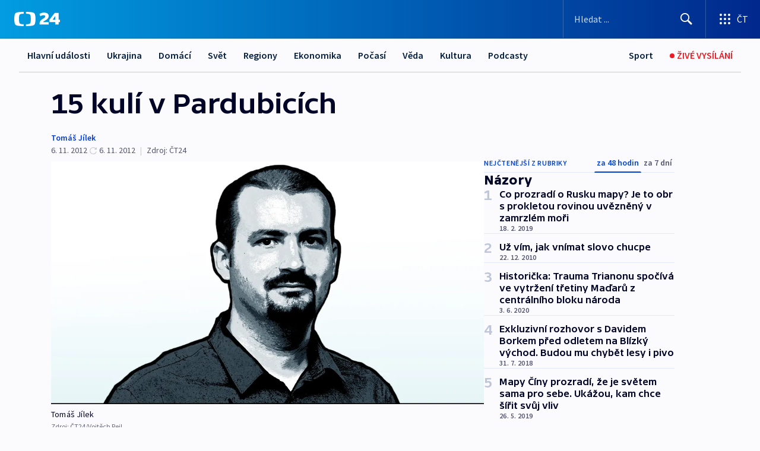

--- FILE ---
content_type: text/html; charset=utf-8
request_url: https://ct24.ceskatelevize.cz/clanek/nazory/15-kuli-v-pardubicich-290219
body_size: 68099
content:
<!DOCTYPE html><html lang="cs" data-sentry-element="Html" data-sentry-component="MyDocument" data-sentry-source-file="_document.tsx"><head data-sentry-element="Head" data-sentry-source-file="_document.tsx"><meta charSet="utf-8"/><meta content="initial-scale=1.0, width=device-width" name="viewport" data-sentry-element="meta" data-sentry-source-file="_app.tsx"/><meta name="publisher" content="ČT24, Česká televize" data-sentry-element="meta" data-sentry-source-file="_app.tsx"/><meta name="language" content="cs" data-sentry-element="meta" data-sentry-source-file="_app.tsx"/><meta name="theme-color" content="#ffffff" data-sentry-element="meta" data-sentry-source-file="_app.tsx"/><link rel="icon" href="/static/favicon.ico" sizes="any"/><link rel="icon" type="image/svg+xml" href="/static/favicon.svg"/><link rel="icon" type="image/png" href="/static/favicon.png"/><link rel="apple-touch-icon" href="/static/apple-touch-icon.png"/><link rel="manifest" href="/static/manifest.json"/><link rel="canonical" href="https://ct24.ceskatelevize.cz/clanek/nazory/15-kuli-v-pardubicich-290219"/><link rel="stylesheet" href="https://ctfs.ceskatelevize.cz/static/scripts/cmp/v2.1/orestbida/brands/ct24-light.css"/><title>15 kulí v Pardubicích — ČT24 — Česká televize</title><meta name="description" content="Není těžké vybrat nejvýraznější hokejový zážitek uplynulých sedmi dnů: Pardubice po více než dvou a půl letech zažily vyprodaný zápas v základní části, ale hlavně zažily v duelu proti kladenským Rytířům večer, na který se nezapomíná. Bylo to jako návrat do minulosti, do ofenzivních osmdesátých let (mimochodem právě na konci téhle dekády Kladeňáci naposledy nasázeli do perníku na východě Čech stejný počet ran) a srdce nezaujatého fanouška muselo plesat."/><meta name="robots" content="index, follow"/><meta name="author" content="Tomáš Jílek"/><meta property="og:title" content="15 kulí v Pardubicích"/><meta property="og:description" content="Není těžké vybrat nejvýraznější hokejový zážitek uplynulých sedmi dnů: Pardubice po více než dvou a půl letech zažily vyprodaný zápas v základní části, ale hlavně zažily v duelu proti kladenským Rytířům večer, na který se nezapomíná. Bylo to jako návrat do minulosti, do ofenzivních osmdesátých let (mimochodem právě na konci téhle dekády Kladeňáci naposledy nasázeli do perníku na východě Čech stejný počet ran) a srdce nezaujatého fanouška muselo plesat."/><meta property="og:image" content="https://fs2-ct24.ceskatelevize.cz/image/[base64].jpg?width=1280"/><meta property="og:type" content="article"/><script type="application/ld+json">{"@context":"https://schema.org","@type":"Article","headline":"15 kulí v Pardubicích","description":"Není těžké vybrat nejvýraznější hokejový zážitek uplynulých sedmi dnů: Pardubice po více než dvou a půl letech zažily vyprodaný zápas v základní části, ale hlavně zažily v duelu proti kladenským Rytířům večer, na který se nezapomíná. Bylo to jako návrat do minulosti, do ofenzivních osmdesátých let (mimochodem právě na konci téhle dekády Kladeňáci naposledy nasázeli do perníku na východě Čech stejný počet ran) a srdce nezaujatého fanouška muselo plesat.","datePublished":"2012-11-06T11:20:00+01:00","dateModified":"2012-11-06T10:20:00+01:00","author":[{"@type":"Person","name":"Tomáš Jílek"}],"publisher":{"@type":"Organization","name":"ČT24 - Česká televize","logo":{"@type":"ImageObject","url":"https://ctfs.ceskatelevize.cz/static/channels/ct24.svg"}},"image":["https://fs2-ct24.ceskatelevize.cz/image/[base64].jpg?width=1024",{"@type":"ImageObject","url":"https://fs2-ct24.ceskatelevize.cz/image/[base64].jpg?width=1024","caption":"Tomáš Jílek","creditText":"Zdroj: ČT24, Vojtěch Rejl"}],"mainEntityOfPage":{"@type":"WebPage","@id":"https://ct24.ceskatelevize.cz/clanek/nazory/15-kuli-v-pardubicich-290219"},"keywords":"Názory, ČT24"}</script><meta name="next-head-count" content="21"/><script id="google-tag-manager" nonce="NjM5NjNiZTYtNjQwYS00ZjY1LThiYjEtZmIwMzY2ODYyOGVl" data-sentry-element="Script" data-sentry-source-file="_document.tsx" data-nscript="beforeInteractive">
                        var dataLayer = dataLayer || [];dataLayer.push({
                            "page": { "section": "24" },
                            "app": {"version": "1.74.4", "platform": "Web"}
                        });

                        (function(w,d,s,l,i){w[l]=w[l]||[];w[l].push({'gtm.start':
                        new Date().getTime(),event:'gtm.js'});var f=d.getElementsByTagName(s)[0],
                        j=d.createElement(s),dl=l!='dataLayer'?'&l='+l:'';j.async=true;j.src=
                        'https://www.googletagmanager.com/gtm.js?id='+i+dl;var n=d.querySelector('[nonce]');
                        n&&j.setAttribute('nonce',n.nonce||n.getAttribute('nonce'));f.parentNode.insertBefore(j,f);
                        })(window,document,'script','dataLayer','GTM-WR543Z2');
                  </script><link nonce="NjM5NjNiZTYtNjQwYS00ZjY1LThiYjEtZmIwMzY2ODYyOGVl" rel="preload" href="/_next/static/css/ff84497c6c67c161.css" as="style"/><link nonce="NjM5NjNiZTYtNjQwYS00ZjY1LThiYjEtZmIwMzY2ODYyOGVl" rel="stylesheet" href="/_next/static/css/ff84497c6c67c161.css" data-n-g=""/><link nonce="NjM5NjNiZTYtNjQwYS00ZjY1LThiYjEtZmIwMzY2ODYyOGVl" rel="preload" href="/_next/static/css/cf23267297961e52.css" as="style"/><link nonce="NjM5NjNiZTYtNjQwYS00ZjY1LThiYjEtZmIwMzY2ODYyOGVl" rel="stylesheet" href="/_next/static/css/cf23267297961e52.css" data-n-p=""/><link nonce="NjM5NjNiZTYtNjQwYS00ZjY1LThiYjEtZmIwMzY2ODYyOGVl" rel="preload" href="/_next/static/css/5563bf4ae16bff67.css" as="style"/><link nonce="NjM5NjNiZTYtNjQwYS00ZjY1LThiYjEtZmIwMzY2ODYyOGVl" rel="stylesheet" href="/_next/static/css/5563bf4ae16bff67.css" data-n-p=""/><noscript data-n-css="NjM5NjNiZTYtNjQwYS00ZjY1LThiYjEtZmIwMzY2ODYyOGVl"></noscript><script defer="" nonce="NjM5NjNiZTYtNjQwYS00ZjY1LThiYjEtZmIwMzY2ODYyOGVl" nomodule="" src="/_next/static/chunks/polyfills-42372ed130431b0a.js"></script><script src="/_next/static/chunks/webpack-499fab30b8e9b614.js" nonce="NjM5NjNiZTYtNjQwYS00ZjY1LThiYjEtZmIwMzY2ODYyOGVl" defer=""></script><script src="/_next/static/chunks/framework-df2fc3d29a08040c.js" nonce="NjM5NjNiZTYtNjQwYS00ZjY1LThiYjEtZmIwMzY2ODYyOGVl" defer=""></script><script src="/_next/static/chunks/main-a923b3509ccdae0b.js" nonce="NjM5NjNiZTYtNjQwYS00ZjY1LThiYjEtZmIwMzY2ODYyOGVl" defer=""></script><script src="/_next/static/chunks/pages/_app-c2a4bd723eaa6e88.js" nonce="NjM5NjNiZTYtNjQwYS00ZjY1LThiYjEtZmIwMzY2ODYyOGVl" defer=""></script><script src="/_next/static/chunks/2852872c-095e82de10fae69e.js" nonce="NjM5NjNiZTYtNjQwYS00ZjY1LThiYjEtZmIwMzY2ODYyOGVl" defer=""></script><script src="/_next/static/chunks/75fc9c18-c433d48982ca9a30.js" nonce="NjM5NjNiZTYtNjQwYS00ZjY1LThiYjEtZmIwMzY2ODYyOGVl" defer=""></script><script src="/_next/static/chunks/86-353db38eb9faeaaf.js" nonce="NjM5NjNiZTYtNjQwYS00ZjY1LThiYjEtZmIwMzY2ODYyOGVl" defer=""></script><script src="/_next/static/chunks/7402-4bd48e3805c30e21.js" nonce="NjM5NjNiZTYtNjQwYS00ZjY1LThiYjEtZmIwMzY2ODYyOGVl" defer=""></script><script src="/_next/static/chunks/5282-75d042eb512bfebd.js" nonce="NjM5NjNiZTYtNjQwYS00ZjY1LThiYjEtZmIwMzY2ODYyOGVl" defer=""></script><script src="/_next/static/chunks/1717-e987c59798af39f8.js" nonce="NjM5NjNiZTYtNjQwYS00ZjY1LThiYjEtZmIwMzY2ODYyOGVl" defer=""></script><script src="/_next/static/chunks/3362-6562fde6b73869c6.js" nonce="NjM5NjNiZTYtNjQwYS00ZjY1LThiYjEtZmIwMzY2ODYyOGVl" defer=""></script><script src="/_next/static/chunks/7444-e60ad12959b52b0e.js" nonce="NjM5NjNiZTYtNjQwYS00ZjY1LThiYjEtZmIwMzY2ODYyOGVl" defer=""></script><script src="/_next/static/chunks/3028-230b156353cc7673.js" nonce="NjM5NjNiZTYtNjQwYS00ZjY1LThiYjEtZmIwMzY2ODYyOGVl" defer=""></script><script src="/_next/static/chunks/4035-8e9f8e7f61c25e84.js" nonce="NjM5NjNiZTYtNjQwYS00ZjY1LThiYjEtZmIwMzY2ODYyOGVl" defer=""></script><script src="/_next/static/chunks/2990-c4a5924cbbc9537c.js" nonce="NjM5NjNiZTYtNjQwYS00ZjY1LThiYjEtZmIwMzY2ODYyOGVl" defer=""></script><script src="/_next/static/chunks/pages/article/%5B...slug%5D-afd7053a204357b7.js" nonce="NjM5NjNiZTYtNjQwYS00ZjY1LThiYjEtZmIwMzY2ODYyOGVl" defer=""></script><script src="/_next/static/OpyWYP0HGrmu6p2c-_9AV/_buildManifest.js" nonce="NjM5NjNiZTYtNjQwYS00ZjY1LThiYjEtZmIwMzY2ODYyOGVl" defer=""></script><script src="/_next/static/OpyWYP0HGrmu6p2c-_9AV/_ssgManifest.js" nonce="NjM5NjNiZTYtNjQwYS00ZjY1LThiYjEtZmIwMzY2ODYyOGVl" defer=""></script><style nonce="NjM5NjNiZTYtNjQwYS00ZjY1LThiYjEtZmIwMzY2ODYyOGVl">.ctg-header__wrapper {
  width: 100%;
  content: a;
  box-sizing: border-box;
  background-color: #fff;
}
.ctg-header__document-disable-scroll-local {}
@media screen and (max-width: 767px) {
  .ctg-header__document-disable-scroll-local {
    overflow: hidden !important;
    touch-action: none;
    overscroll-behavior: none;
    -webkit-overflow-scrolling: none;
  }
}
  .ctg-header__body-disable-scroll-local {  }
@media screen and (max-width: 767px) {
  .ctg-header__body-disable-scroll-local {
    overflow: hidden !important;
    touch-action: none;
    overscroll-behavior: none;
    -webkit-overflow-scrolling: none;
  }
}
  .ctg-header__document-disable-scroll-global {  }
@media screen and (max-width: 427px) {
  .ctg-header__document-disable-scroll-global {
    overflow: hidden !important;
    touch-action: none;
    overscroll-behavior: none;
    -webkit-overflow-scrolling: none;
  }
}
  .ctg-header__body-disable-scroll-global {  }
@media screen and (max-width: 427px) {
  .ctg-header__body-disable-scroll-global {
    overflow: hidden !important;
    touch-action: none;
    overscroll-behavior: none;
    -webkit-overflow-scrolling: none;
  }
}
  .ctg-header__document-disable-scroll-local-d2 {  }
@media screen and (max-width: 767px) {
  .ctg-header__document-disable-scroll-local-d2 {
    padding-right: 0px !important;
  }
}
  .ctg-header__document-disable-scroll-global-d4 {  }
@media screen and (max-width: 427px) {
  .ctg-header__document-disable-scroll-global-d4 {
    padding-right: 0px !important;
  }
}
  .ctg-header__inset-focus-visible {  }
  .ctg-header__context-menu-item-disabled {  }
  .ctg-header__context-menu-item.ctg-header__context-menu-item-disabled .ctg-header__context-menu-item-link, .ctg-header__context-menu-item.ctg-header__context-menu-item-disabled .ctg-header__context-menu-item-link:hover {
    cursor: auto;
  }
  .ctg-header__context-menu-item-active {  }
  .ctg-header__context-menu-item.ctg-header__context-menu-item-active .ctg-header__context-menu-item-link {
    cursor: default;
    font-family: SourceSansPro, sans-serif;
    font-weight: 600;
  }
  .ctg-header__context-menu-item-link {
    display: flex;
    padding: 9px 26px 9px;
    font-size: 1rem;
    align-items: center;
    font-family: SourceSansPro, sans-serif;
    line-height: 1.375rem;
    letter-spacing: 0;
    vertical-align: sub;
  }
  .ctg-header__context-menu-item:not(.ctg-header__context-menu-item-disabled) .ctg-header__context-menu-item-link:hover {  }
  .ctg-header__context-menu-item-link:hover {
    text-decoration: none;
  }
  .ctg-header__profile-name {  }
  .ctg-header__profile-name + ul li:first-child .ctg-header__context-menu-item-link {
    padding: 0 24px 9px;
  }
  .ctg-header__profile-name + ul li:first-child .ctg-header__context-menu-item-link:hover {
    text-decoration: underline;
    background-color: #fff;
  }
  .ctg-header__context-menu-item-link-is-not {  }
  .ctg-header__context-menu-item-link.ctg-header__context-menu-item-link-is-not {
    outline: none;
  }
  .ctg-header__context-menu-item-link.ctg-header__context-menu-item-link-is-not.focus-visible {
    box-shadow: 0px 0px 0px 2px #60a0ff;
  }
  .ctg-header__context-menu-item {
    color: #393939;
    width: 100%;
    padding: 0;
    max-width: 100%;
    list-style: none;
  }
  .ctg-header__context-menu-item > span {
    display: flex;
    align-items: center;
  }
  .ctg-header__context-menu-item > span > svg {
    fill: currentColor;
    flex: 0 0 auto;
    width: 20px;
    height: 20px;
    margin: 0 8px 0 -28px;
  }
  .ctg-header__context-menu-icon {
    width: 20px;
    display: flex;
    align-items: center;
    margin-right: 18px;
  }
  .ctg-header__context-menu-item-disabled-d0 {  }
  .ctg-header__context-menu-item.ctg-header__context-menu-item-disabled-d0 .ctg-header__context-menu-item-link, .ctg-header__context-menu-item.ctg-header__context-menu-item-disabled-d0 .ctg-header__context-menu-item-link:hover {
    background-color: transparent;
    color: #8d8d8d;
  }
  .ctg-header__context-menu-item-active-d1 {  }
  .ctg-header__context-menu-item.ctg-header__context-menu-item-active-d1 .ctg-header__context-menu-item-link {
    color: #000000;
  }
  .ctg-header__context-menu-item-link-d2 {
    color: #041e42;
  }
  .ctg-header__context-menu-item:not(.ctg-header__context-menu-item-disabled) .ctg-header__context-menu-item-link-d2:hover {
    color: #000000;
    background-color: #f4f4f4;
  }
  .ctg-header__context-menu-item-disabled-d3 {  }
  .ctg-header__context-menu-item.ctg-header__context-menu-item-disabled-d3 .ctg-header__context-menu-item-link, .ctg-header__context-menu-item.ctg-header__context-menu-item-disabled-d3 .ctg-header__context-menu-item-link:hover {
    background-color: transparent;
    color: #8d8d8d;
  }
  .ctg-header__context-menu-item-active-d4 {  }
  .ctg-header__context-menu-item.ctg-header__context-menu-item-active-d4 .ctg-header__context-menu-item-link {
    color: #000000;
  }
  .ctg-header__context-menu-item-link-d5 {
    color: #041e42;
  }
  .ctg-header__context-menu-item:not(.ctg-header__context-menu-item-disabled) .ctg-header__context-menu-item-link-d5:hover {
    color: #000000;
    background-color: #f4f4f4;
  }
  .ctg-header__context-menu-item-disabled-d6 {  }
  .ctg-header__context-menu-item.ctg-header__context-menu-item-disabled-d6 .ctg-header__context-menu-item-link, .ctg-header__context-menu-item.ctg-header__context-menu-item-disabled-d6 .ctg-header__context-menu-item-link:hover {
    background-color: transparent;
    color: #8d8d8d;
  }
  .ctg-header__context-menu-item-active-d7 {  }
  .ctg-header__context-menu-item.ctg-header__context-menu-item-active-d7 .ctg-header__context-menu-item-link {
    color: #000000;
  }
  .ctg-header__context-menu-item-link-d8 {
    color: #041e42;
  }
  .ctg-header__context-menu-item:not(.ctg-header__context-menu-item-disabled) .ctg-header__context-menu-item-link-d8:hover {
    color: #000000;
    background-color: #f4f4f4;
  }
  .ctg-header__context-menu-item-disabled-d9 {  }
  .ctg-header__context-menu-item.ctg-header__context-menu-item-disabled-d9 .ctg-header__context-menu-item-link, .ctg-header__context-menu-item.ctg-header__context-menu-item-disabled-d9 .ctg-header__context-menu-item-link:hover {
    background-color: transparent;
    color: #8d8d8d;
  }
  .ctg-header__context-menu-item-active-d10 {  }
  .ctg-header__context-menu-item.ctg-header__context-menu-item-active-d10 .ctg-header__context-menu-item-link {
    color: #000000;
  }
  .ctg-header__context-menu-item-link-d11 {
    color: #041e42;
  }
  .ctg-header__context-menu-item:not(.ctg-header__context-menu-item-disabled) .ctg-header__context-menu-item-link-d11:hover {
    color: #000000;
    background-color: #f4f4f4;
  }
  .ctg-header__context-menu-item-disabled-d12 {  }
  .ctg-header__context-menu-item.ctg-header__context-menu-item-disabled-d12 .ctg-header__context-menu-item-link, .ctg-header__context-menu-item.ctg-header__context-menu-item-disabled-d12 .ctg-header__context-menu-item-link:hover {
    background-color: transparent;
    color: #8d8d8d;
  }
  .ctg-header__context-menu-item-active-d13 {  }
  .ctg-header__context-menu-item.ctg-header__context-menu-item-active-d13 .ctg-header__context-menu-item-link {
    color: #000000;
  }
  .ctg-header__context-menu-item-link-d14 {
    color: #041e42;
  }
  .ctg-header__context-menu-item:not(.ctg-header__context-menu-item-disabled) .ctg-header__context-menu-item-link-d14:hover {
    color: #000000;
    background-color: #f4f4f4;
  }
  .ctg-header__context-menu-item-disabled-d15 {  }
  .ctg-header__context-menu-item.ctg-header__context-menu-item-disabled-d15 .ctg-header__context-menu-item-link, .ctg-header__context-menu-item.ctg-header__context-menu-item-disabled-d15 .ctg-header__context-menu-item-link:hover {
    background-color: transparent;
    color: #8d8d8d;
  }
  .ctg-header__context-menu-item-active-d16 {  }
  .ctg-header__context-menu-item.ctg-header__context-menu-item-active-d16 .ctg-header__context-menu-item-link {
    color: #000000;
  }
  .ctg-header__context-menu-item-link-d17 {
    color: #041e42;
  }
  .ctg-header__context-menu-item:not(.ctg-header__context-menu-item-disabled) .ctg-header__context-menu-item-link-d17:hover {
    color: #000000;
    background-color: #f4f4f4;
  }
  .ctg-header__context-menu-item-disabled-d18 {  }
  .ctg-header__context-menu-item.ctg-header__context-menu-item-disabled-d18 .ctg-header__context-menu-item-link, .ctg-header__context-menu-item.ctg-header__context-menu-item-disabled-d18 .ctg-header__context-menu-item-link:hover {
    background-color: transparent;
    color: #8d8d8d;
  }
  .ctg-header__context-menu-item-active-d19 {  }
  .ctg-header__context-menu-item.ctg-header__context-menu-item-active-d19 .ctg-header__context-menu-item-link {
    color: #000000;
  }
  .ctg-header__context-menu-item-link-d20 {
    color: #041e42;
  }
  .ctg-header__context-menu-item:not(.ctg-header__context-menu-item-disabled) .ctg-header__context-menu-item-link-d20:hover {
    color: #000000;
    background-color: #f4f4f4;
  }
  .ctg-header__context-menu-item-disabled-d21 {  }
  .ctg-header__context-menu-item.ctg-header__context-menu-item-disabled-d21 .ctg-header__context-menu-item-link, .ctg-header__context-menu-item.ctg-header__context-menu-item-disabled-d21 .ctg-header__context-menu-item-link:hover {
    background-color: transparent;
    color: #8d8d8d;
  }
  .ctg-header__context-menu-item-active-d22 {  }
  .ctg-header__context-menu-item.ctg-header__context-menu-item-active-d22 .ctg-header__context-menu-item-link {
    color: #000000;
  }
  .ctg-header__context-menu-item-link-d23 {
    color: #041e42;
  }
  .ctg-header__context-menu-item:not(.ctg-header__context-menu-item-disabled) .ctg-header__context-menu-item-link-d23:hover {
    color: #000000;
    background-color: #f4f4f4;
  }
  .ctg-header__context-menu-item-disabled-d24 {  }
  .ctg-header__context-menu-item.ctg-header__context-menu-item-disabled-d24 .ctg-header__context-menu-item-link, .ctg-header__context-menu-item.ctg-header__context-menu-item-disabled-d24 .ctg-header__context-menu-item-link:hover {
    background-color: transparent;
    color: #8d8d8d;
  }
  .ctg-header__context-menu-item-active-d25 {  }
  .ctg-header__context-menu-item.ctg-header__context-menu-item-active-d25 .ctg-header__context-menu-item-link {
    color: #000000;
  }
  .ctg-header__context-menu-item-link-d26 {
    color: #041e42;
  }
  .ctg-header__context-menu-item:not(.ctg-header__context-menu-item-disabled) .ctg-header__context-menu-item-link-d26:hover {
    color: #000000;
    background-color: #f4f4f4;
  }
  .ctg-header__context-menu-item-disabled-d27 {  }
  .ctg-header__context-menu-item.ctg-header__context-menu-item-disabled-d27 .ctg-header__context-menu-item-link, .ctg-header__context-menu-item.ctg-header__context-menu-item-disabled-d27 .ctg-header__context-menu-item-link:hover {
    background-color: transparent;
    color: #8d8d8d;
  }
  .ctg-header__context-menu-item-active-d28 {  }
  .ctg-header__context-menu-item.ctg-header__context-menu-item-active-d28 .ctg-header__context-menu-item-link {
    color: #000000;
  }
  .ctg-header__context-menu-item-link-d29 {
    color: #041e42;
  }
  .ctg-header__context-menu-item:not(.ctg-header__context-menu-item-disabled) .ctg-header__context-menu-item-link-d29:hover {
    color: #000000;
    background-color: #f4f4f4;
  }
  .ctg-header__context-menu-item-disabled-d30 {  }
  .ctg-header__context-menu-item.ctg-header__context-menu-item-disabled-d30 .ctg-header__context-menu-item-link, .ctg-header__context-menu-item.ctg-header__context-menu-item-disabled-d30 .ctg-header__context-menu-item-link:hover {
    background-color: transparent;
    color: #8d8d8d;
  }
  .ctg-header__context-menu-item-active-d31 {  }
  .ctg-header__context-menu-item.ctg-header__context-menu-item-active-d31 .ctg-header__context-menu-item-link {
    color: #000000;
  }
  .ctg-header__context-menu-item-link-d32 {
    color: #041e42;
  }
  .ctg-header__context-menu-item:not(.ctg-header__context-menu-item-disabled) .ctg-header__context-menu-item-link-d32:hover {
    color: #000000;
    background-color: #f4f4f4;
  }
  .ctg-header__context-menu-item-disabled-d33 {  }
  .ctg-header__context-menu-item.ctg-header__context-menu-item-disabled-d33 .ctg-header__context-menu-item-link, .ctg-header__context-menu-item.ctg-header__context-menu-item-disabled-d33 .ctg-header__context-menu-item-link:hover {
    background-color: transparent;
    color: #8d8d8d;
  }
  .ctg-header__context-menu-item-active-d34 {  }
  .ctg-header__context-menu-item.ctg-header__context-menu-item-active-d34 .ctg-header__context-menu-item-link {
    color: #000000;
  }
  .ctg-header__context-menu-item-link-d35 {
    color: #041e42;
  }
  .ctg-header__context-menu-item:not(.ctg-header__context-menu-item-disabled) .ctg-header__context-menu-item-link-d35:hover {
    color: #000000;
    background-color: #f4f4f4;
  }
  .ctg-header__context-menu-item-disabled-d36 {  }
  .ctg-header__context-menu-item.ctg-header__context-menu-item-disabled-d36 .ctg-header__context-menu-item-link, .ctg-header__context-menu-item.ctg-header__context-menu-item-disabled-d36 .ctg-header__context-menu-item-link:hover {
    background-color: transparent;
    color: #8d8d8d;
  }
  .ctg-header__context-menu-item-active-d37 {  }
  .ctg-header__context-menu-item.ctg-header__context-menu-item-active-d37 .ctg-header__context-menu-item-link {
    color: #000000;
  }
  .ctg-header__context-menu-item-link-d38 {
    color: #041e42;
  }
  .ctg-header__context-menu-item:not(.ctg-header__context-menu-item-disabled) .ctg-header__context-menu-item-link-d38:hover {
    color: #000000;
    background-color: #f4f4f4;
  }
  .ctg-header__local-menu-mobile-nav {
    width: 100%;
    display: none;
    position: relative;
    box-shadow: 0px 1px 3px rgba(0, 0, 0, 0.2), 0px 12px 24px -8px rgba(0, 0, 0, 0.15);
    margin-left: auto;
    background-color: #fff;
  }
  .ctg-header__local-menu-mobile-nav .ctg-header__context-menu {
    width: 100%;
    padding: 16px 0;
    box-shadow: none;
    background-color: transparent;
  }
  .ctg-header__local-menu-mobile-nav .ctg-header__context-menu li.ctg-header__context-menu-item-active > a, .ctg-header__local-menu-mobile-nav .ctg-header__context-menu li.ctg-header__context-menu-item-active > span, .ctg-header__local-menu-mobile-nav .ctg-header__context-menu li > a:hover {
    color: #041e42;
  }
  .ctg-header__local-menu-mobile-nav .ctg-header__context-menu li:not(.ctg-header__context-menu-item-disabled) > a:hover, .ctg-header__local-menu-mobile-nav .ctg-header__context-menu li:not(.ctg-header__context-menu-item-disabled) > span.ctg-header__local-menu-mobile-nav .ctg-header__context-menu li:not(.ctg-header__context-menu-item-disabled):hover {
    background-color: #f4f4f4;
  }
  .ctg-header__local-menu-mobile-nav-visible {
    display: block;
  }
  .ctg-header__local-menu-mobile-nav-wrapper {
    top: 105px;
    left: 0;
    width: 100%;
    height: calc(100% - 105px);
    padding: 0;
    z-index: 101;
    overflow: auto;
    position: fixed;
    visibility: hidden;
    background-color: rgba(0, 0, 0, .3);
  }
  .ctg-header__local-menu-mobile-nav-wrapper-visible {
    visibility: visible;
  }
  .ctg-header__local-menu-mobile-button-wrapper {
    color: inherit;
    display: flex;
    align-items: center;
  }
  .ctg-header__local-menu-mobile-button-wrapper > button {
    color: inherit;
    display: flex;
    padding: 10px 16px;
    align-items: center;
  }
  .ctg-header__local-menu-mobile-button > svg {
    color: inherit;
    width: 24px;
    height: 24px;
    margin-right: 4px;
  }
  .ctg-header__local-menu-mobile-button > span {
    color: inherit;
    font-size: 1rem;
    font-family: SourceSansPro, sans-serif;
    line-height: 1;
  }
  .ctg-header__inset-focus-visible {  }
  .ctg-header__hotlink-nav-list-item {
    position: relative;
  }
@media (max-width: 767px) {
  .ctg-header__hotlink-nav-list-item {
    border-left: 1px solid rgba(0, 0, 0, 0.2);
  }
}
  .ctg-header__hotlink-nav-list-item > a, .ctg-header__hotlink-nav-list-item > button, .ctg-header__hotlink-nav-list-item > span {
    height: 100%;
    margin: 0;
    display: flex;
    position: relative;
    font-size: 16px;
    box-sizing: border-box;
    transition: backgroundColor 150ms, borderColor 150ms,color 150ms;
    align-items: center;
    font-family: SourceSansPro, sans-serif;
    font-weight: 600;
    line-height: 1.314rem;
    padding-top: 5px;
    white-space: nowrap;
    padding-left: 14px;
    padding-right: 14px;
    letter-spacing: normal;
    padding-bottom: 5px;
    justify-content: center;
    text-decoration: none;
  }
  .ctg-header__hotlink-nav-list-item > span {
    cursor: default;
  }
  .ctg-header__hotlink-nav-list-item > a svg, .ctg-header__hotlink-nav-list-item > button svg, .ctg-header__hotlink-nav-list-item > span svg {
    margin-right: 4px;
  }
  .ctg-header__hotlink-nav-list-item-active.ctg-header__hotlink-nav-list-item > a svg, .ctg-header__hotlink-nav-list-item-active.ctg-header__hotlink-nav-list-item > button svg, .ctg-header__hotlink-nav-list-item-active.ctg-header__hotlink-nav-list-item > span svg {  }
  .ctg-header__hotlink-nav-list-item-active.ctg-header__hotlink-nav-list-item > a, .ctg-header__hotlink-nav-list-item-active.ctg-header__hotlink-nav-list-item > button, .ctg-header__hotlink-nav-list-item-active.ctg-header__hotlink-nav-list-item > span {  }
@media (hover: hover) {
  .ctg-header__hotlink-nav-list-item > a, .ctg-header__hotlink-nav-list-item > button, .ctg-header__hotlink-nav-list-item > span {  }
  .ctg-header__hotlink-nav-list-item > a:hover svg, .ctg-header__hotlink-nav-list-item > button:hover svg, .ctg-header__hotlink-nav-list-item > span:hover svg {  }
  .ctg-header__hotlink-nav-list-item > a:hover, .ctg-header__hotlink-nav-list-item > button:hover, .ctg-header__hotlink-nav-list-item > span:hover {
    text-decoration: none;
  }
}
  .ctg-header__hotlink-nav-list-item-active {  }
  .ctg-header__hotlink-nav-list-item-active:before {
    left: 50%;
    width: 0;
    bottom: -6px;
    height: 0;
    content: "";
    position: absolute;
    border-left: 6px solid transparent;
    margin-left: -6px;
    border-right: 6px solid transparent;
  }
  .ctg-header__hotlink-nav-list-item-d0 {  }
  .ctg-header__hotlink-nav-list-item-d0 > a, .ctg-header__hotlink-nav-list-item-d0 > button, .ctg-header__hotlink-nav-list-item-d0 > span {
    background-color: transparent;
    color: #041e42;
  }
  .ctg-header__hotlink-nav-list-item-d0 > a svg, .ctg-header__hotlink-nav-list-item-d0 > button svg, .ctg-header__hotlink-nav-list-item-d0 > span svg {
    color: inherit;
  }
  .ctg-header__hotlink-nav-list-item-active.ctg-header__hotlink-nav-list-item-d0 > a svg, .ctg-header__hotlink-nav-list-item-active.ctg-header__hotlink-nav-list-item-d0 > button svg, .ctg-header__hotlink-nav-list-item-active.ctg-header__hotlink-nav-list-item-d0 > span svg {
    color: inherit;
  }
  .ctg-header__hotlink-nav-list-item-active.ctg-header__hotlink-nav-list-item-d0 > a, .ctg-header__hotlink-nav-list-item-active.ctg-header__hotlink-nav-list-item-d0 > button, .ctg-header__hotlink-nav-list-item-active.ctg-header__hotlink-nav-list-item-d0 > span {
    background-color: #041e42;
    color: #fff;
    border-color: #041e42;
  }
@media (hover: hover) {
  .ctg-header__hotlink-nav-list-item-d0 > a, .ctg-header__hotlink-nav-list-item-d0 > button, .ctg-header__hotlink-nav-list-item-d0 > span {  }
  .ctg-header__hotlink-nav-list-item-d0 > a:hover svg, .ctg-header__hotlink-nav-list-item-d0 > button:hover svg, .ctg-header__hotlink-nav-list-item-d0 > span:hover svg {
    color: inherit;
  }
  .ctg-header__hotlink-nav-list-item-d0 > a:hover, .ctg-header__hotlink-nav-list-item-d0 > button:hover, .ctg-header__hotlink-nav-list-item-d0 > span:hover {
    background-color: #041e42;
    color: #fff;
    border-color: #041e42;
  }
}
  .ctg-header__hotlink-nav-list-item-active-d2 {  }
  .ctg-header__hotlink-nav-list-item-active-d2:before {
    border-top: 6px solid #041e42;
  }
  .ctg-header__hotlink-nav-list-item-d3 {  }
  .ctg-header__hotlink-nav-list-item-d3 > a, .ctg-header__hotlink-nav-list-item-d3 > button, .ctg-header__hotlink-nav-list-item-d3 > span {
    background-color: transparent;
    color: #041e42;
  }
  .ctg-header__hotlink-nav-list-item-d3 > a svg, .ctg-header__hotlink-nav-list-item-d3 > button svg, .ctg-header__hotlink-nav-list-item-d3 > span svg {
    color: inherit;
  }
  .ctg-header__hotlink-nav-list-item-active.ctg-header__hotlink-nav-list-item-d3 > a svg, .ctg-header__hotlink-nav-list-item-active.ctg-header__hotlink-nav-list-item-d3 > button svg, .ctg-header__hotlink-nav-list-item-active.ctg-header__hotlink-nav-list-item-d3 > span svg {
    color: inherit;
  }
  .ctg-header__hotlink-nav-list-item-active.ctg-header__hotlink-nav-list-item-d3 > a, .ctg-header__hotlink-nav-list-item-active.ctg-header__hotlink-nav-list-item-d3 > button, .ctg-header__hotlink-nav-list-item-active.ctg-header__hotlink-nav-list-item-d3 > span {
    background-color: #041e42;
    color: #fff;
    border-color: #041e42;
  }
@media (hover: hover) {
  .ctg-header__hotlink-nav-list-item-d3 > a, .ctg-header__hotlink-nav-list-item-d3 > button, .ctg-header__hotlink-nav-list-item-d3 > span {  }
  .ctg-header__hotlink-nav-list-item-d3 > a:hover svg, .ctg-header__hotlink-nav-list-item-d3 > button:hover svg, .ctg-header__hotlink-nav-list-item-d3 > span:hover svg {
    color: inherit;
  }
  .ctg-header__hotlink-nav-list-item-d3 > a:hover, .ctg-header__hotlink-nav-list-item-d3 > button:hover, .ctg-header__hotlink-nav-list-item-d3 > span:hover {
    background-color: #041e42;
    color: #fff;
    border-color: #041e42;
  }
}
  .ctg-header__hotlink-nav-list-item-active-d5 {  }
  .ctg-header__hotlink-nav-list-item-active-d5:before {
    border-top: 6px solid #041e42;
  }
  .ctg-header__hotlink-nav-list {
    height: 100%;
    margin: 0;
    display: flex;
    padding: 0;
    position: relative;
    list-style-type: none;
  }
  .ctg-header__hotlink-nav-button-container {
    position: relative;
  }
  .ctg-header__local-menu-nav-list-item {
    position: relative;
    max-width: 235px;
  }
  .ctg-header__local-menu-nav-list-item > a, .ctg-header__local-menu-nav-list-item > button, .ctg-header__local-menu-nav-list-item > span {
    color: #041e42;
    height: 57px;
    margin: 0;
    display: block;
    padding: 0 14px;
    overflow: hidden;
    position: relative;
    font-size: 1rem;
    box-sizing: border-box;
    transition: background-color 150ms, border-color 150ms,color 150ms;
    font-family: SourceSansPro, sans-serif;
    font-weight: 600;
    line-height: 57px;
    white-space: nowrap;
    text-overflow: ellipsis;
    letter-spacing: normal;
    text-decoration: none;
  }
  .ctg-header__local-menu-nav-list-item > span {
    cursor: default;
  }
  .ctg-header__local-menu-nav-list-item a {
    text-decoration: none;
  }
  .ctg-header__local-menu-nav-list-item-active.ctg-header__local-menu-nav-list-item > a, .ctg-header__local-menu-nav-list-item > a:hover, .ctg-header__local-menu-nav-list-item-active.ctg-header__local-menu-nav-list-item > button, .ctg-header__local-menu-nav-list-item > button:hover, .ctg-header__local-menu-nav-list-item-active.ctg-header__local-menu-nav-list-item > span, .ctg-header__local-menu-nav-list-item > span:hover {
    color: #fff;
    border-color: #041e42;
    text-decoration: none;
    background-color: #041e42;
  }
  .ctg-header__local-menu-nav-list-item-active:before {
    left: 50%;
    width: 0;
    bottom: -6px;
    height: 0;
    content: "";
    position: absolute;
    border-top: 6px solid #041e42;
    border-left: 6px solid transparent;
    margin-left: -6px;
    border-right: 6px solid transparent;
  }
  .ctg-header__local-menu-nav.ctg-header__local-menu-nav-gradient {
    mask-size: auto;
    mask-image: linear-gradient( to right, black calc(100% - 150px), transparent calc(100% - 100px));
    mask-repeat: no-repeat, no-repeat;
    mask-position: 0 0, 100% 0;
    -webkit-mask-size: auto;
    -webkit-mask-image: linear-gradient( to right, black calc(100% - 150px), transparent calc(100% - 100px));
    -webkit-mask-repeat: no-repeat, no-repeat;
    -webkit-mask-position: 0 0, 100% 0;
  }
  .ctg-header__local-menu-nav-list {
    width: fit-content;
    margin: 0;
    display: flex;
    padding: 0;
    position: relative;
    list-style-type: none;
  }
  .ctg-header__local-menu-nav-button-container {
    position: relative;
  }
  .ctg-header__local-menu-nav-button-container .ctg-header__context-menu {
    left: -30px;
  }
  .ctg-header__local-menu-nav-button:before {
    left: 50%;
    bottom: -6px;
    height: 0;
    content: "";
    display: block;
    opacity: 0;
    z-index: 2;
    position: absolute;
    transform: translateX(-50%);
    border-top: 6px solid #041e42;
    transition: opacity .150ms ease;
    border-left: 6px solid transparent;
    border-right: 6px solid transparent;
    pointer-events: none;
  }
  .ctg-header__local-menu-nav-button:hover {
    cursor: pointer;
  }
  .ctg-header__local-menu-nav-button-active {
    color: #fff !important;
    background-color: #041e42;
  }
  .ctg-header__local-menu-nav-button-active:before {
    opacity: 1;
  }
  .ctg-header__local-menu-nav-button-active.dark {
    color: #041e42 !important;
    background-color: #fff !important;
  }
  .ctg-header__local-menu-nav-button-active.dark:before {
    border-top: 6px solid #fff;
  }
  .ctg-header__local-menu-wrapper {
    position: relative;
  }
@media screen and (min-width: 768px) {
  .ctg-header__local-menu-wrapper {
    margin: 0 auto;
    padding: 0 24px;
    max-width: 1168px;
  }
}
  .ctg-header__local-menu {
    height: 49px;
    display: grid;
    z-index: 1;
    position: relative;
    box-sizing: border-box;
    align-items: center;
    border-bottom: 1px solid rgba(0, 0, 0, 0.2);
    justify-content: stretch;
    grid-template-columns: 1fr min-content min-content;
  }
@media screen and (min-width: 768px) {
  .ctg-header__local-menu {
    height: 57px;
    max-width: 100%;
    grid-template-rows: 57px;
    grid-template-columns: minmax(0, 100%) min-content min-content;
  }
  .ctg-header__local-menu.secondaryMenu {
    height: auto;
  }
}
  .ctg-header__local-menu.hideBottomLine {
    height: 48px;
    border-bottom: 0;
  }
@media screen and (min-width: 768px) {
  .ctg-header__local-menu.hideBottomLine {
    height: 56px;
    grid-template-rows: 56px;
  }
}
  .ctg-header__local-menu-secondary-wrapper {
    width: 100%;
  }
  .ctg-header__local-nav-wrapper {
    display: none;
  }
@media screen and (min-width: 768px) {
  .ctg-header__local-nav-wrapper {
    display: block;
    position: relative;
  }
}
  .ctg-header__hotlink-nav-wrapper {
    height: 100%;
    position: relative;
  }
@media screen and (min-width: 768px) {
  .ctg-header__hotlink-nav-wrapper {
    display: block;
    position: relative;
  }
}
  .ctg-header__local-menu-mobile-button-wrapper {
    height: 100%;
  }
@media screen and (min-width: 768px) {
  .ctg-header__local-menu-mobile-button-wrapper {
    display: none;
  }
}
  .ctg-header__local-menu-mobile-button-wrapper .ctg-header__local-menu-mobile-button {
    width: 100%;
    height: 100%;
  }
  .ctg-header__local-menu-mobile-button-wrapper .ctg-header__local-menu-mobile-button.ctg-header__local-menu-mobile-button-active {
    background-color: rgba(0, 0, 0, 0.04);
  }
@media (hover: hover) {
  .ctg-header__local-menu-mobile-button-wrapper .ctg-header__local-menu-mobile-button:hover {
    color: #fff;
    background-color: #041e42;
  }
  .inverted .ctg-header__local-menu-mobile-button-wrapper .ctg-header__local-menu-mobile-button:hover {
    color: #fff;
    background-color: transparent;
  }
}
  .ctg-header__header-dark .ctg-header__local-menu-nav-list-item > a, .ctg-header__header-dark .ctg-header__local-menu-nav-list-item > button, .ctg-header__header-dark .ctg-header__local-menu-nav-list-item > span {
    color: #fff;
  }
  .ctg-header__header-dark .ctg-header__local-menu-nav-list-item.ctg-header__local-menu-nav-list-item-active > a, .ctg-header__header-dark .ctg-header__local-menu-nav-list-item.ctg-header__local-menu-nav-list-item-active > button, .ctg-header__header-dark .ctg-header__local-menu-nav-list-item.ctg-header__local-menu-nav-list-item-active > span {
    color: #041e42;
    border-color: #fff;
    background-color: #fff;
  }
  .ctg-header__header-dark .ctg-header__local-menu-nav-list-item.ctg-header__local-menu-nav-list-item-active:before {
    border-top-color: #fff;
  }
  .ctg-header__header-dark .ctg-header__local-menu-nav-list-item > a:hover, .ctg-header__header-dark .ctg-header__local-menu-nav-list-item > button:hover, .ctg-header__header-dark .ctg-header__local-menu-nav-list-item > span:hover {
    color: #041e42;
    border-color: #fff;
    background-color: #fff;
  }
  .ctg-header__header-dark .ctg-header__hotlink-nav-list-item > a, .ctg-header__header-dark .ctg-header__hotlink-nav-list-item > button, .ctg-header__header-dark .ctg-header__hotlink-nav-list-item > span {
    color: #fff;
  }
@media screen and (max-width: 767px) {
  .ctg-header__header-dark .ctg-header__hotlink-nav-list-item {
    border-color: rgba(255, 255, 255, 0.2);;
  }
}
  .ctg-header__header-dark .ctg-header__hotlink-nav-list-item.ctg-header__hotlink-nav-list-item-active > a, .ctg-header__header-dark .ctg-header__hotlink-nav-list-item.ctg-header__hotlink-nav-list-item-active > button, .ctg-header__header-dark .ctg-header__hotlink-nav-list-item.ctg-header__hotlink-nav-list-item-active > span {
    color: #041e42;
    border-color: #fff;
    background-color: #fff;
  }
  .ctg-header__header-dark .ctg-header__hotlink-nav-list-item.ctg-header__hotlink-nav-list-item-active > a:before, .ctg-header__header-dark .ctg-header__hotlink-nav-list-item.ctg-header__hotlink-nav-list-item-active > button:before, .ctg-header__header-dark .ctg-header__hotlink-nav-list-item.ctg-header__hotlink-nav-list-item-active > span:before {
    border-top: 6px solid white;
  }
  .ctg-header__hotlink-nav-list-item-active.ctg-header__header-dark .ctg-header__hotlink-nav-list-item > a, .ctg-header__header-dark .ctg-header__hotlink-nav-list-item > a:hover, .ctg-header__hotlink-nav-list-item-active.ctg-header__header-dark .ctg-header__hotlink-nav-list-item > button, .ctg-header__header-dark .ctg-header__hotlink-nav-list-item > button:hover, .ctg-header__hotlink-nav-list-item-active.ctg-header__header-dark .ctg-header__hotlink-nav-list-item > span, .ctg-header__header-dark .ctg-header__hotlink-nav-list-item > span:hover {
    color: #041e42;
    border-color: #fff;
    background-color: #fff;
  }
  .ctg-header__hotlink-nav-list-item-active.ctg-header__header-dark .ctg-header__hotlink-nav-list-item > a:before, .ctg-header__hotlink-nav-list-item-active.ctg-header__header-dark .ctg-header__hotlink-nav-list-item > button:before, .ctg-header__hotlink-nav-list-item-active.ctg-header__header-dark .ctg-header__hotlink-nav-list-item > span:before {
    border-top: 6px solid white;
  }
  .ctg-header__header-dark .ctg-header__local-menu {
    border-bottom: 1px solid rgba(255, 255, 255, 0.2);
  }
  .ctg-header__header-dark .ctg-header__hotlink-nav-wrapper button:hover, .ctg-header__header-dark .ctg-header__hotlink-nav-wrapper button.ctg-header__local-menu-mobile-button-active {
    color: #041e42;
    background-color: #fff;
  }
  .ctg-header__header-dark .ctg-header__local-menu-mobile-button-wrapper .ctg-header__local-menu-mobile-button.ctg-header__local-menu-mobile-button-active {
    color: #041e42;
    height: calc(100% + 1px);
    background-color: #fff;
  }
@media (hover: hover) {
  .ctg-header__header-dark .ctg-header__local-menu-mobile-button-wrapper .ctg-header__local-menu-mobile-button:hover {
    color: #041e42;
    background-color: #fff;
  }
  .inverted .ctg-header__header-dark .ctg-header__local-menu-mobile-button-wrapper .ctg-header__local-menu-mobile-button:hover {
    color: #fff;
    background-color: #041e42;
  }
}
  .ctg-header__global-menu-logo-wrapper {
    display: flex;
    align-items: center;
  }
@media (max-width: 359px) {
  .ctg-header__global-menu-logo-wrapper {
    border-left: 0;
  }
}
  .ctg-header__global-menu-logo-link {
    height: 20px;
    margin: 0 16px;
  }
@media (min-width: 360px) {
  .ctg-header__global-menu-logo-link {
    height: 24px;
  }
}
@media (min-width: 768px) {
  .ctg-header__global-menu-logo-link {
    margin-top: 0;
    margin-left: 24px;
    margin-right: 24px;
    margin-bottom: 0;
  }
}
  .ctg-header__global-menu-logo {
    height: 100%;
    display: block;
    max-height: 100%;
  }
  .ctg-header__has-shp-nav {  }
  .ctg-header__global-menu-wrapper {
    height: 56px;
    display: flex;
    position: relative;
    background: transparent;
    align-items: center;
    border-bottom: 1px solid rgba(0, 0, 0, .2);
  }
@media screen and (min-width: 768px) {
  .ctg-header__global-menu-wrapper {
    height: 65px;
  }
}
  .ctg-header__background-class {  }
  .ctg-header__global-menu-right-items {  }
  .ctg-header__global-menu-wrapper .ctg-header__global-menu-right-items {
    height: 100%;
    display: flex;
    margin-left: auto;
  }
  .ctg-header__global-menu-logo-wrapper {  }
  .ctg-header__global-menu-wrapper .ctg-header__global-menu-logo-wrapper {
    flex: 0 1 auto;
    color: inherit;
    height: 100%;
  }
  .ctg-header__background-class-d0 {
    background: linear-gradient(90deg, #019CE1 0%, #00288C 100%);
  }
  .ctg-header__global-menu-nav-button-wrapper {
    color: #041e42;
    height: 100%;
    display: flex;
    box-sizing: border-box;
    align-items: center;
    border-left: 1px solid rgba(0, 0, 0, 0.2);
  }
  .ctg-header__global-menu-nav-button-wrapper > a, .ctg-header__global-menu-nav-button-wrapper > button {
    transition: backgroundColor 200ms,color 200ms;
  }
  .ctg-header__global-menu-nav-button-wrapper searchInput {
    color: #000;
  }
@media (hover: hover) {
  .ctg-header__global-menu-nav-button-wrapper > a:hover, .ctg-header__global-menu-nav-button-wrapper > button:hover {
    background-color: rgba(0, 0, 0, 0.04);
  }
}
   .ctg-header__global-menu-nav-button-wrapper > .ctg-header__menu-button-active {
    background-color: rgba(0, 0, 0, 0.04);
  }
  .ctg-header__global-menu-nav-button-wrapper > button {
    display: flex;
    padding: 10px 20px;
    align-items: center;
  }
@media (max-width: 767px) {
  .ctg-header__global-menu-nav-button-wrapper {
    border-left: 0;
  }
  mobileSearchOpened .ctg-header__global-menu-nav-button-wrapper {
    display: none;
  }
}
  .ctg-header__global-menu-nav-button-wrapper.dark {
    color: #fff;
    border-left-color: rgba(255, 255, 255, 0.2);
  }
  .ctg-header__global-menu-nav-button-wrapper.dark searchInput {
    color: #fff;
  }
@media (hover: hover) {
  .ctg-header__global-menu-nav-button-wrapper.dark > a:hover, .ctg-header__global-menu-nav-button-wrapper.dark > button:hover {
    background-color: rgba(255, 255, 255, 0.08);
  }
}
  .ctg-header__global-menu-nav-button-wrapper.dark > .ctg-header__menu-button-active {
    background-color: rgba(255, 255, 255, 0.08);
  }
  .ctg-header__menu-button > svg {
    color: inherit;
    width: 24px;
    height: 24px;
    margin-right: 8px;
  }
  .ctg-header__menu-button > span {
    color: inherit;
    font-family: SourceSansPro, sans-serif;
    line-height: 24px;
  }
  .ctg-header__search-wrapper {
    color: #041e42;
    height: 100%;
    position: relative;
    box-sizing: border-box;
    border-left: 1px solid rgba(0, 0, 0, 0.2);
  }
  .ctg-header__search-wrapper > a, .ctg-header__search-wrapper > button {
    transition: backgroundColor 200ms,color 200ms;
  }
  .ctg-header__search-wrapper .ctg-header__search-input {
    color: #000;
  }
@media (hover: hover) {
  .ctg-header__search-wrapper > a:hover, .ctg-header__search-wrapper > button:hover {
    background-color: rgba(0, 0, 0, 0.04);
  }
}
   .ctg-header__search-wrapper > menuButtonActive {
    background-color: rgba(0, 0, 0, 0.04);
  }
@media (min-width: 768px) {
  .ctg-header__search-wrapper {
    width: 240px;
  }
}
  .ctg-header__search-wrapper.dark {
    color: #fff;
    border-left-color: rgba(255, 255, 255, 0.2);
  }
  .ctg-header__search-wrapper.dark .ctg-header__search-input {
    color: #fff;
  }
  .ctg-header__search-wrapper.dark > a:hover, .ctg-header__search-wrapper.dark > button:hover, .ctg-header__search-wrapper.dark > menuButtonActive {
    background-color: rgba(255, 255, 255, 0.08);
  }
  .ctg-header__search-wrapper-mobile {
    display: flex;
  }
@media (max-width: 359px) {
  .ctg-header__search-wrapper-mobile {
    border-left: 0;
  }
}
  .ctg-header__search-wrapper-mobile-opened {
    width: 100%;
  }
  .ctg-header__search-form {
    color: inherit;
    height: 100%;
    position: relative;
  }
  .ctg-header__search-form button {
    top: 0;
    color: inherit;
    right: 0;
    border: 0;
    height: 100%;
    margin: 0;
    display: block;
    padding: 10px 20px;
    position: absolute;
    font-size: 0;
    background: none;
    font-family: SourceSansPro, sans-serif;
  }
  .ctg-header__search-wrapper-mobile:not(.ctg-header__search-wrapper-mobile-opened) .ctg-header__search-form {
    display: none;
  }
  .ctg-header__search-wrapper-mobile .ctg-header__search-form {
    flex: 1 1 auto;
    display: flex;
  }
@media screen and (min-width: 768px) and (max-width: 1279px) {
  .ctg-header__has-shp-nav .ctg-header__search-form button {
    padding: 10px 16px;
  }
}
@media screen and (max-width: 767px) {
  .ctg-header__search-form button {
    animation: ctg-search-button-hide 200ms forwards;
  }
}
  .ctg-header__search-input {
    flex: 0 1 auto;
    color: inherit;
    width: 100%;
    border: 0;
    height: 100%;
    display: block;
    outline: none;
    padding: 0 60px 0 18px;
    font-size: 1rem;
    appearance: none;
    box-sizing: border-box;
    font-family: SourceSansPro, sans-serif;
    border-radius: 0;
    background-color: transparent;
  }
  .ctg-header__search-input::placeholder {
    color: inherit;
    opacity: 0.8;
  }
  .ctg-header__search-input::-webkit-search-cancel-button {
    appearance: none;
  }
  .ctg-header__search-input:-webkit-autofill {
    transition-delay: 999999s !important;
    transition-property: background-color, color;
  }
  .ctg-header__search-wrapper-mobile .ctg-header__search-input {
    flex: 1 1 100%;
    height: 100%;
    padding: 0 64px 0 14px;
  }
  .ctg-header__search-mobile-button {
    display: flex;
    padding: 10px 10px;
    align-items: center;
    justify-content: center;
  }
  .ctg-header__search-wrapper:not(.ctg-header__search-wrapper-mobile) .ctg-header__search-mobile-button {
    display: none;
  }
@media screen and (min-width: 768px) and (max-width: 1279px) {
  .ctg-header__has-shp-nav .ctg-header__search-mobile-button {
    width: 64px;
  }
}
  .ctg-header__search-wrapper-mobile.ctg-header__search-wrapper-mobile-opened .ctg-header__search-mobile-show-button {
    display: none;
  }
  .ctg-header__search-mobile-hide-button {
    width: 54px;
    border-left: 1px solid rgba(0, 0, 0, 0.2);
  }
  .ctg-header__search-wrapper-mobile:not(.ctg-header__search-wrapper-mobile-opened) .ctg-header__search-mobile-hide-button {
    display: none;
  }
  .ctg-header__search-mobile-hide-button-dark {
    border-left-color: rgba(255, 255, 255, 0.2);
  }
@keyframes ctg-search-button-hide {
  from {
    transform: translate3d(60px, 0, 0);
  }
  to {
    transform: translate3d(0, 0, 0);
  }
}
  .ctg-header__global-menu-wrapper:not(.ctg-header__has-shp-nav) .ctg-header__global-menu-logo-wrapper + .ctg-header__global-menu-right-items > .ctg-header__search-wrapper-mobile {
    border-left: 0;
  }
  .ctg-header__header-dark .ctg-header__global-menu-wrapper {
    color: #fff;
    border-color: rgba(255, 255, 255, 0.2);
  }
  .ctg-header__global-menu-wrapper.ctg-header__mobile-search-opened .ctg-header__global-menu-right-items {
    flex: 1 1 auto;
    margin-left: 0;
  }
  .ctg-header__mobile-search-opened .ctg-header__global-menu-super-homepage-nav {
    display: none;
  }
  .ctg-header__header-dark .ctg-header__global-menu-super-homepage-nav-item-link {
    color: #FFFFFF;
  }
  .ctg-header__header-dark .ctg-header__global-menu-super-homepage-nav-item-link:hover {
    color: #fff;
  }
  .ctg-header__mobile-search-opened:not(.ctg-header__has-shp-nav) .ctg-header__global-menu-logo-wrapper {
    display: none;
  }
@media (max-width: 767px) {
  .ctg-header__mobile-search-opened .ctg-header__global-menu-logo-wrapper {
    display: none;
  }
}
  .ctg-header__global-menu-wrapper .ctg-header__menu-button {
    height: 100%;
  }
@media (max-width: 767px) {
  .ctg-header__global-menu-wrapper .ctg-header__menu-button {
    padding: 10px 10px;
  }
  .ctg-header__global-menu-wrapper .ctg-header__menu-button > span {
    display: none;
  }
  .ctg-header__global-menu-wrapper .ctg-header__menu-button > svg {
    margin-right: 0;
  }
}
  .ctg-header__global-menu-wrapper.ctg-header__has-shp-nav .ctg-header__search-wrapper-mobile:not(.ctg-header__search-wrapper-mobile-opened) {
    border-left: 0;
  }
@media (max-width: 767px) {
  .ctg-header__global-menu-wrapper.ctg-header__has-shp-nav .ctg-header__search-wrapper-mobile.ctg-header__search-wrapper-mobile-opened {
    border-left: 0;
  }
}
@media (min-width: 768px) and (max-width: 1279px) {
  .ctg-header__global-menu-wrapper.ctg-header__has-shp-nav .ctg-header__search-wrapper-mobile:not(.ctg-header__search-wrapper-mobile-opened) {
    width: auto;
  }
}
@media (min-width: 768px) and (max-width: 1279px) {
  .ctg-header__has-shp-nav .ctg-header__search-mobile-hide-button {
    width: 56px;
    border-left: 0;
  }
}
@media (max-width: 767px) {
  .ctg-header__global-menu-wrapper .ctg-header__account-login-link {
    padding: 10px 10px;
  }
  .ctg-header__global-menu-wrapper .ctg-header__account-login-link > svg {
    display: block;
  }
  .ctg-header__global-menu-wrapper .ctg-header__account-login-link > span {
    display: none;
  }
}
  .ctg-header__menu-nav-wrapper {
    width: 100%;
    opacity: 0%;
    position: relative;
    box-shadow: 0px 1px 3px rgba(0, 0, 0, 0.2), 0px 12px 24px -8px rgba(0, 0, 0, 0.15);
    transition: transform 10ms cubic-bezier(0, 0, 0.3, 1) 300ms,visibility 200ms cubic-bezier(0, 0, 0.3, 1),opacity 200ms cubic-bezier(0, 0, 0.3, 1);
    visibility: hidden;
    margin-left: auto;
    margin-right: 0;
    pointer-events: none;
    text-decoration: none;
    background-color: #fff;
    transform-origin: top right;
  }
@media screen and (min-width: 428px) {
  .ctg-header__menu-nav-wrapper {
    width: 320px;
    border-radius: 4px;
  }
}
  .ctg-header__menu-nav-wrapper > ul + ul {
    margin: 0;
    border-top: 1px solid #e0e0e0;
    padding-top: 8px;
    padding-bottom: 8px;
  }
  .ctg-header__menu-nav-wrapper > ul:last-child:first-child {
    margin-bottom: 0;
  }
  .ctg-header__menu-nav-wrapper contextMenu {
    width: 100%;
    box-shadow: none;
    padding-top: 8px;
    padding-left: 0;
    padding-right: 0;
    padding-bottom: 8px;
    background-color: transparent;
  }
  .ctg-header__menu-nav-wrapper contextMenucontextMenuPrimary li > a, .ctg-header__menu-nav-wrapper contextMenucontextMenuPrimary li > span {
    font-size: 1.125rem;
    font-family: TvSansScreen, sans-serif;
    font-weight: 500;
    padding-top: 9px;
    padding-left: 56px;
    padding-right: 56px;
    padding-bottom: 9px;
  }
  .ctg-header__menu-nav-wrapper contextMenu li > a, .ctg-header__menu-nav-wrapper contextMenu li > span {
    padding-top: 9px;
    padding-left: 56px;
    padding-right: 56px;
    padding-bottom: 9px;
  }
  .ctg-header__menu-nav-wrapper contextMenu licontextMenuItemActive > a, .ctg-header__menu-nav-wrapper contextMenu licontextMenuItemActive > span {
    color: #ed1c24;
  }
  .ctg-header__menu-nav-wrapper contextMenu licontextMenuItemActive > a svg, .ctg-header__menu-nav-wrapper contextMenu licontextMenuItemActive > span svg {
    color: #041e42;
  }
  .ctg-header__menu-nav-wrapper contextMenu li:not(contextMenuItemDisabled) > a:hover, .ctg-header__menu-nav-wrapper contextMenu li:not(contextMenuItemDisabled) > span:hover {
    color: #ed1c24;
    background-color: #f4f4f4;
  }
  .ctg-header__menu-nav-visible {
    opacity: 1;
    transition: transform 10ms cubic-bezier(0, 0, 0.3, 1) 300ms,visibility 200ms cubic-bezier(0, 0, 0.3, 1),opacity 200ms cubic-bezier(0, 0, 0.3, 1);
    visibility: visible;
    margin-left: auto;
    margin-right: 0;
    pointer-events: all;
  }
  .ctg-header__account-context-menu {
    color: #041e42;
    margin: 0;
    padding: 0 0 12px 0;
    font-size: 1rem;
    box-shadow: none;
    font-family: SourceSansPro, sans-serif;
    line-height: 1.375rem;
    padding-top: 0 !important;
    letter-spacing: 0;
  }
  .ctg-header__account-context-menu li:nth-child(2), .ctg-header__account-context-menu li:nth-child(4), .ctg-header__account-context-menu li:nth-child(5) {
    border-top: 1px solid #e0e0e0;
    padding-top: 8px;
  }
  .ctg-header__account-context-menu li:nth-child(1), .ctg-header__account-context-menu li:nth-child(3), .ctg-header__account-context-menu li:nth-child(4) {
    padding-bottom: 8px;
  }
  .ctg-header__account-context-menu li:not(:first-child) a {
    padding: 9px 24px;
  }
  .ctg-header__account-context-menu li.ctg-header__context-menu-item-active > a {
    color: #ed1c24;
  }
  .ctg-header__account-context-menu li.ctg-header__context-menu-item-active > a svg {
    color: #041e42;
  }
  .ctg-header__account-context-menu li:not(.ctg-header__context-menu-item-disabled):not(:first-child) > a:hover {
    background-color: #f4f4f4;
  }
  .ctg-header__profile-name {
    cursor: initial;
    padding-top: 12px;
  }
  .ctg-header__profile-name p {
    color: black;
    margin: 0;
    padding: 9px 24px 0 24px;
    font-size: 1.3125rem;
    font-family: TvSansScreen, sans-serif;
    font-weight: 500;
    line-height: 1.625rem;
    letter-spacing: 0;
  }
  .ctg-header__global-menu-account-nav-wrapper {
    top: 56px;
    right: 0;
    width: 100%;
    height: calc(100% - 56px);
    z-index: 101;
    overflow: auto;
    position: fixed;
    box-sizing: border-box;
    visibility: hidden;
  }
@media screen and (min-width: 428px) {
  .ctg-header__global-menu-account-nav-wrapper {
    width: fit-content;
    padding: 8px;
  }
}
@media screen and (min-width: 768px) {
  .ctg-header__global-menu-account-nav-wrapper {
    top: 65px;
    height: calc(100% - 65px);
    padding: 16px;
    background-color: transparent;
  }
}
  .ctg-header__global-menu-nav {
    margin-left: auto;
  }
  .ctg-header__global-menu-account-nav-wrapper-visible {
    visibility: visible;
  }
  body.ctg-header__body-disable-scroll .ctg-header__global-menu-account-nav-wrapper-visible {
    visibility: visible;
  }
  .ctg-header__channels-list {
    width: 100%;
    margin: 0;
    display: flex;
    padding: 19px 29px 19px 29px;
    flex-wrap: wrap;
    max-width: 100%;
    box-sizing: border-box;
    list-style: none;
  }
  .ctg-header__channels-list.isDark {
    background-color: #101622;
  }
  .ctg-header__channels-list-item {
    flex: 1 1 auto;
    width: 50%;
    padding: 8px 0;
  }
  .ctg-header__channels-list-item img {
    height: 21px;
    display: block;
  }
  .ctg-header__channels-list-item a {
    display: block;
    padding: 5px;
  }
  .ctg-header__channels-list-item-main-link {
    width: 100%;
    margin-bottom: 14px;
  }
  .ctg-header__channels-list-item-main-link img {
    height: 24px;
  }
  .ctg-header__global-menu-nav {
    width: 100%;
    display: none;
    position: relative;
    box-shadow: 0px 1px 3px rgba(0, 0, 0, 0.2), 0px 12px 24px -8px rgba(0, 0, 0, 0.15);
    background-color: #fff;
  }
@media screen and (min-width: 428px) {
  .ctg-header__global-menu-nav {
    width: 320px;
    border-radius: 4px;
  }
}
  .ctg-header__global-menu-nav > ul + ul {
    padding: initial;
    border-top: 1px solid #e0e0e0;
  }
  .ctg-header__global-menu-nav > ul:last-child:first-child {
    margin-bottom: 0;
  }
  .ctg-header__global-menu-nav .ctg-header__context-menu {
    width: 100%;
    box-shadow: none;
    padding-top: 8px;
    padding-left: 0;
    padding-right: 0;
    padding-bottom: 8px;
    background-color: transparent;
  }
  .ctg-header__global-menu-nav .ctg-header__context-menu li > a, .ctg-header__global-menu-nav .ctg-header__context-menu li > span {
    padding-top: 9px;
    padding-left: 56px;
    padding-right: 56px;
    padding-bottom: 9px;
  }
  .ctg-header__global-menu-nav .ctg-header__context-menu li.ctg-header__context-menu-item-active > a, .ctg-header__global-menu-nav .ctg-header__context-menu li.ctg-header__context-menu-item-active > span {
    color: #ed1c24;
  }
  .ctg-header__global-menu-nav .ctg-header__context-menu li.ctg-header__context-menu-item-active > a svg, .ctg-header__global-menu-nav .ctg-header__context-menu li.ctg-header__context-menu-item-active > span svg {
    color: #041e42;
  }
  .ctg-header__global-menu-nav .ctg-header__context-menu li:not(.ctg-header__context-menu-item-disabled) > a:hover, .ctg-header__global-menu-nav .ctg-header__context-menu li:not(.ctg-header__context-menu-item-disabled) > span:hover {
    color: #ed1c24;
    background-color: #f4f4f4;
  }
  .ctg-header__global-menu-nav-visible {
    display: block;
  }
  .ctg-header__context-menu-primary li > a, .ctg-header__context-menu-primary li > span {
    font-size: 1.125rem;
    transition: background-color 200ms ease-in-out, color 200ms ease-in-out;
    font-family: TvSansScreen, sans-serif;
    font-weight: 500;
    padding-top: 9px;
    padding-left: 40px;
    padding-right: 40px;
    padding-bottom: 9px;
    text-decoration: none;
  }
  .ctg-header__context-menu-primary li > a:hover, .ctg-header__context-menu-primary li > span:hover {
    color: #ed1c24 !important;
    background-color: #f4f4f4 !important;
  }
  .ctg-header__context-menu-secondary li > a, .ctg-header__context-menu-secondary li > span {
    transition: background-color 200ms ease-in-out, color 200ms ease-in-out;
    padding-left: 40px;
    padding-right: 40px;
    text-decoration: none;
  }
  .ctg-header__context-menu-secondary li > a:hover, .ctg-header__context-menu-secondary li > span:hover {
    color: #ed1c24 !important;
    background-color: #f4f4f4 !important;
  }
  .ctg-header__global-menu-nav-wrapper {
    top: 56px;
    right: 0;
    width: 100%;
    height: calc(100% - 56px);
    z-index: 101;
    overflow: auto;
    position: fixed;
    box-sizing: border-box;
    visibility: hidden;
  }
@media screen and (min-width: 428px) {
  .ctg-header__global-menu-nav-wrapper {
    width: fit-content;
    padding: 8px;
  }
}
@media screen and (min-width: 768px) {
  .ctg-header__global-menu-nav-wrapper {
    top: 65px;
    height: calc(100% - 65px);
    padding: 16px;
  }
}
  .ctg-header__global-menu-nav {
    margin-left: auto;
  }
  .ctg-header__global-menu-nav-open {
    visibility: visible;
    background-color: rgba(0, 0, 0, .3);
  }
@media screen and (min-width: 428px) {
  .ctg-header__global-menu-nav-open {
    background-color: transparent;
  }
}
  .ctg-header__body-disable-scroll {  }
  .ctg-header__local-mobile-menu-opened {  }
  .ctg-header__header {
    color: #041e42;
  }
  .ctg-header__header-dark {
    color: #fff;
  }
  .ctg-header__header-position-fixed {
    z-index: 100;
  }
  .ctg-header__wrapper-fixed {
    top: 0;
    z-index: 100;
    position: fixed;
    box-shadow: 0px 12px 24px -8px rgba(0, 0, 0, 0.15);
  }
  .ctg-header__body-disable-scroll .ctg-header__wrapper-fixed.ctg-header__wrapper-fixed {  }
@media screen and (min-width: 768px) {
  .ctg-header__body-disable-scroll .ctg-header__wrapper-fixed.ctg-header__wrapper-fixed {
    padding-right: 0;
  }
}
  .ctg-header__wrapper-absolute {
    z-index: 100;
    position: absolute;
  }
  .ctg-header__wrapper-fixed-third-row {
    top: -105px;
  }
@media screen and (min-width: 768px) {
  .ctg-header__wrapper-fixed-third-row {
    top: -122px;
  }
}
  .ctg-header__wrapper-fixed-animated {
    animation: ctg-header-show 360ms forwards;
  }
  .ctg-header__wrapper-fixed-animated-third-row {
    animation: ctg-header-show-2-mobile 360ms forwards;
  }
@media screen and (min-width: 768px) {
  .ctg-header__wrapper-fixed-animated-third-row {
    animation: ctg-header-show-2 360ms forwards;
  }
}
@keyframes ctg-header-show {
  from {
    opacity: 0;
    transform: translateY(-100%);
  }
  to {
    opacity: 1;
    transform: translateY(0%);
  }
}
@keyframes ctg-header-show-2 {
  from {
    opacity: 1;
    transform: translateY(-122px);
  }
  to {
    opacity: 1;
    transform: translateY(0%);
  }
}
@keyframes ctg-header-show-2-mobile {
  from {
    opacity: 1;
    transform: translateY(-105px);
  }
  to {
    opacity: 1;
    transform: translateY(0%);
  }
}
  .ctg-header__header-d2 {
    background-color: transparent;
  }
  .ctg-header__header-dark-d3 {
    background-color: transparent;
  }
  .ctg-header__header-position-fixed-d4 {
    box-shadow: 0px 12px 24px -8px rgba(0, 0, 0, 0.15);
    background-color: #fff;
  }
  .ctg-header__wrapper-fixed-d5 {
    background-color: transparent;
  }
  .ctg-header__context-menu-reset {
    margin: 0;
    list-style: none;
    padding-left: 0;
  }
  .ctg-header__context-menu {
    width: 100%;
    margin: 0;
    display: inline-flex;
    padding: 12px 0;
    background: #fff;
    box-sizing: border-box;
    flex-direction: column;
  }
  .ctg-header__context-menu-dark {  }
  .ctg-header__context-menu.ctg-header__context-menu-dark {
    border: 1px solid #525252;
    background: #161616;
  }
  .ctg-header__context-menu-d0 {  }
  .ctg-header__context-menu-reset {
    margin: 0;
    list-style: none;
    padding-left: 0;
  }
  .ctg-header__context-menu {
    width: 100%;
    margin: 0;
    display: inline-flex;
    padding: 12px 0;
    background: #fff;
    box-sizing: border-box;
    flex-direction: column;
  }
  .ctg-header__context-menu-dark {  }
  .ctg-header__context-menu.ctg-header__context-menu-dark {
    border: 1px solid #525252;
    background: #161616;
  }
  .ctg-header__context-menu-d0 {  }
  .ctg-header__context-menu-reset {
    margin: 0;
    list-style: none;
    padding-left: 0;
  }
  .ctg-header__context-menu {
    width: 100%;
    margin: 0;
    display: inline-flex;
    padding: 12px 0;
    background: #fff;
    box-sizing: border-box;
    flex-direction: column;
  }
  .ctg-header__context-menu-dark {  }
  .ctg-header__context-menu.ctg-header__context-menu-dark {
    border: 1px solid #525252;
    background: #161616;
  }
  .ctg-header__context-menu-d0 {  }
  .ctg-header__context-menu-reset {
    margin: 0;
    list-style: none;
    padding-left: 0;
  }
  .ctg-header__context-menu {
    width: 100%;
    margin: 0;
    display: inline-flex;
    padding: 12px 0;
    background: #fff;
    box-sizing: border-box;
    flex-direction: column;
  }
  .ctg-header__context-menu-dark {  }
  .ctg-header__context-menu.ctg-header__context-menu-dark {
    border: 1px solid #525252;
    background: #161616;
  }
  .ctg-header__context-menu-d0 {  }</style></head><body><div id="__next"><div class="_1j4k9yck2 ct-base" data-testid="theme-provider"><div class="ct-shared ct-light"><div class="ct24"><header aria-hidden="false" class="ctst_1ajuk800 ctg-header__header ctg-header__header-d2 ctg-header__wrapper" data-testid="ctg-header"><div class="dark ctg-header__global-menu-wrapper ctg-header__background-class ctg-header__background-class-d0"><div class="ctg-header__global-menu-logo-wrapper"><a class="ctg-header__global-menu-logo-link" aria-label="ČT24" data-testid="ctg-header-logo-link" title="ČT24" src="https://ctfs.ceskatelevize.cz/static/channels/ct24.svg" href="/"><img aria-hidden="true" alt="" class="ctg-header__global-menu-logo" src="https://ctfs.ceskatelevize.cz/static/channels/ct24_onDark.svg"/></a></div><div class="ctg-header__global-menu-right-items"><div class="ctg-header__search-wrapper ctg-header__search-wrapper-mobile dark"><form class="ctg-header__search-form" data-testid="ctg-header-searchForm" id="ctg-header__searchForm-desktop"><input required="" aria-label="Vyhledávací formulář" class="ctg-header__search-input ctg-header__inset-focus-visible" data-testid="ctg-header-searchInput" id="ctg-header__searchInput" maxLength="50" minLength="3" name="q" placeholder="Hledat ..." type="search"/><button class="ctg-header__inset-focus-visible ctco_1vkad9t0 js-focus-visible ctco_y037hs0" aria-label="Hledat" data-testid="ctg-header-search-submit" form="ctg-header__searchForm-desktop" type="submit"><svg aria-hidden="true" fill="none" height="24" viewBox="0 0 24 24" width="24" xmlns="http://www.w3.org/2000/svg"><path clip-rule="evenodd" d="M9.5 2a7.5 7.5 0 015.83 12.22c.404-.066.83.034 1.17.302l.115.102 4.43 4.3a1.5 1.5 0 01-1.974 2.254l-.116-.102-4.43-4.3a1.498 1.498 0 01-.43-1.348A7.5 7.5 0 119.5 2zm0 1.8a5.7 5.7 0 100 11.4 5.7 5.7 0 000-11.4z" fill="currentColor" fill-rule="evenodd"></path></svg></button></form><button class="ctg-header__search-mobile-button ctg-header__search-mobile-show-button ctg-header__inset-focus-visible ctco_1vkad9t0 js-focus-visible ctco_y037hs0" aria-label="Zobrazit vyhledávání" type="button"><svg aria-hidden="true" fill="none" height="24" viewBox="0 0 24 24" width="24" xmlns="http://www.w3.org/2000/svg"><path clip-rule="evenodd" d="M9.5 2a7.5 7.5 0 015.83 12.22c.404-.066.83.034 1.17.302l.115.102 4.43 4.3a1.5 1.5 0 01-1.974 2.254l-.116-.102-4.43-4.3a1.498 1.498 0 01-.43-1.348A7.5 7.5 0 119.5 2zm0 1.8a5.7 5.7 0 100 11.4 5.7 5.7 0 000-11.4z" fill="currentColor" fill-rule="evenodd"></path></svg></button><button class="ctg-header__search-mobile-button ctg-header__search-mobile-hide-button ctg-header__inset-focus-visible ctco_1vkad9t0 js-focus-visible ctco_y037hs0" aria-label="Skrýt vyhledávání" type="button"><svg fill="none" height="24" viewBox="0 0 24 24" width="24" xmlns="http://www.w3.org/2000/svg"><path clip-rule="evenodd" d="M5.613 4.21l.094.083L12 10.585l6.293-6.292a1 1 0 011.497 1.32l-.083.094L13.415 12l6.292 6.293a1 1 0 01-1.32 1.497l-.094-.083L12 13.415l-6.293 6.292a1 1 0 01-1.497-1.32l.083-.094L10.585 12 4.293 5.707a1 1 0 011.32-1.497z" fill="currentColor" fill-rule="evenodd"></path></svg></button></div><div class="ctg-header__global-menu-nav-button-wrapper dark"><button class="ctg-header__menu-button ctg-header__inset-focus-visible ctco_1vkad9t0 js-focus-visible ctco_y037hs0" aria-controls="global-menu" aria-haspopup="menu" aria-label="Otevřít výběr produktů České televize" data-testid="ctg-global-menu-button" tabindex="0" type="button"><svg aria-hidden="true" fill="none" height="24" viewBox="0 0 24 24" width="24" xmlns="http://www.w3.org/2000/svg"><path clip-rule="evenodd" d="M19 17a2 2 0 110 4 2 2 0 010-4zm-7 0a2 2 0 110 4 2 2 0 010-4zm-7 0a2 2 0 110 4 2 2 0 010-4zm14-7a2 2 0 110 4 2 2 0 010-4zm-7 0a2 2 0 110 4 2 2 0 010-4zm-7 0a2 2 0 110 4 2 2 0 010-4zm14-7a2 2 0 110 4 2 2 0 010-4zm-7 0a2 2 0 110 4 2 2 0 010-4zM5 3a2 2 0 110 4 2 2 0 010-4z" fill="currentColor" fill-rule="evenodd"></path></svg><span>ČT</span></button></div></div></div><div aria-hidden="false" class="ctg-header__local-menu-wrapper" style="max-width:1264px"><nav aria-label="Produktová"><div class="ctg-header__local-menu"><div class="ctg-header__local-menu-mobile-button-wrapper"><button class="ctg-header__local-menu-mobile-button ctg-header__inset-focus-visible ctco_1vkad9t0 js-focus-visible ctco_y037hs0" aria-label="Otevřít výběr kategorií" data-testid="menu-button" tabindex="0" type="button"><svg fill="none" height="24" viewBox="0 0 24 25" width="24" xmlns="http://www.w3.org/2000/svg"><path clip-rule="evenodd" d="M20.4 16.5a.6.6 0 01.6.6v.8a.6.6 0 01-.6.6H3.6a.6.6 0 01-.6-.6v-.8a.6.6 0 01.6-.6h16.8zm0-5a.6.6 0 01.6.6v.8a.6.6 0 01-.6.6H3.6a.6.6 0 01-.6-.6v-.8a.6.6 0 01.6-.6h16.8zm0-5a.6.6 0 01.6.6v.8a.6.6 0 01-.6.6H3.6a.6.6 0 01-.6-.6v-.8a.6.6 0 01.6-.6h16.8z" fill="currentColor" fill-rule="evenodd"></path></svg><span>Rubriky</span></button></div><div aria-label="Rubriky" class="ctg-header__local-menu-nav ctg-header__local-nav-wrapper ctg-header__local-menu-nav-gradient" role="region"><ul class="ctg-header__local-menu-nav-list"><li class="ctg-header__local-menu-nav-list-item"><a class="ctg-header__inset-focus-visible" aria-current="false" href="/tema/hlavni-udalosti-90196">Hlavní události</a></li><li class="ctg-header__local-menu-nav-list-item"><a class="ctg-header__inset-focus-visible" aria-current="false" href="/tema/ruska-invaze-na-ukrajinu-58">Ukrajina</a></li><li class="ctg-header__local-menu-nav-list-item"><a class="ctg-header__inset-focus-visible" aria-current="false" href="/rubrika/domaci-5">Domácí</a></li><li class="ctg-header__local-menu-nav-list-item"><a class="ctg-header__inset-focus-visible" aria-current="false" href="/rubrika/svet-16">Svět</a></li><li class="ctg-header__local-menu-nav-list-item"><a class="ctg-header__inset-focus-visible" aria-current="false" href="/rubrika/regiony-12">Regiony</a></li><li class="ctg-header__local-menu-nav-list-item"><a class="ctg-header__inset-focus-visible" aria-current="false" href="/rubrika/ekonomika-17">Ekonomika</a></li><li class="ctg-header__local-menu-nav-list-item"><a class="ctg-header__inset-focus-visible" aria-current="false" href="/rubrika/pocasi-27">Počasí</a></li><li class="ctg-header__local-menu-nav-list-item"><a class="ctg-header__inset-focus-visible" aria-current="false" href="/rubrika/veda-25">Věda</a></li><li class="ctg-header__local-menu-nav-list-item"><a class="ctg-header__inset-focus-visible" aria-current="false" href="/rubrika/kultura-24">Kultura</a></li><li class="ctg-header__local-menu-nav-list-item"><a class="ctg-header__inset-focus-visible" aria-current="false" href="/tema/podcast-3737">Podcasty</a></li></ul></div><div aria-label="Hotlinks" class="ctg-header__hotlink-nav ctg-header__hotlink-nav-wrapper" role="region"><ul class="ctg-header__hotlink-nav-list"><li class="ctg-header__hotlink-nav-list-item ctg-header__hotlink-nav-list-item-d0"><a class="ctg-header__inset-focus-visible" aria-label="Sport" href="https://www.ctsport.cz"><span aria-hidden="true">Sport</span></a></li><li class="ctg-header__hotlink-nav-list-item ctg-header__hotlink-nav-list-item-d3"><button aria-label="Živé vysílání" class="ctg-header__inset-focus-visible" type="button"><svg fill="none" height="8" viewBox="0 0 8 8" width="8" xmlns="http://www.w3.org/2000/svg"><circle cx="4" cy="4" fill="currentColor" r="4"></circle></svg><span aria-hidden="true">ŽIVÉ VYSÍLÁNÍ</span></button></li></ul></div></div><div class="ctg-header__local-menu-secondary-wrapper"></div></nav></div></header><div class="ctgl_11kw0ng0 ctgl_11kw0ng2"></div><div class="ctg-header__global-menu-nav-wrapper"><div aria-hidden="true" aria-label="Výběr produktů České televize" class="ctg-header__menu-nav-wrapper" data-testid="ctg-global-menu" id="global-menu" role="region"><ul class="ctg-header__channels-list"><li class="ctg-header__channels-list-item ctg-header__channels-list-item-main-link"><a class="" href="https://www.ceskatelevize.cz/" title="Česká televize"><img aria-hidden="true" alt="Česká televize" src="https://ctfs.ceskatelevize.cz/static/channels/Ceska_televize_logo.svg"/></a></li><li class="ctg-header__channels-list-item"><a class="" href="https://www.ceskatelevize.cz/ivysilani/" title="iVysílání"><img aria-hidden="true" alt="iVysílání" src="https://ctfs.ceskatelevize.cz/static/channels/ivysilani.svg"/></a></li><li class="ctg-header__channels-list-item"><a class="" href="https://ct24.ceskatelevize.cz" title="ČT24"><img aria-hidden="true" alt="ČT24" src="https://ctfs.ceskatelevize.cz/static/channels/ct24.svg"/></a></li><li class="ctg-header__channels-list-item"><a class="" href="https://decko.ceskatelevize.cz" title="ČT Déčko"><img aria-hidden="true" alt="ČT Déčko" src="https://ctfs.ceskatelevize.cz/static/channels/ctd.svg"/></a></li><li class="ctg-header__channels-list-item"><a class="" href="https://sport.ceskatelevize.cz" title="ČT Sport"><img aria-hidden="true" alt="ČT Sport" src="https://ctfs.ceskatelevize.cz/static/channels/ctsport.svg"/></a></li><li class="ctg-header__channels-list-item"><a class="" href="https://art.ceskatelevize.cz/" title="ČT art"><img aria-hidden="true" alt="ČT art" src="https://ctfs.ceskatelevize.cz/static/channels/ctart.svg"/></a></li><li class="ctg-header__channels-list-item"><a class="" href="https://edu.ceskatelevize.cz/" title="ČT edu"><img aria-hidden="true" alt="ČT edu" src="https://ctfs.ceskatelevize.cz/static/channels/edu.svg"/></a></li></ul><ul class="ctg-header__context-menu-reset ctg-header__context-menu-primary" data-testid="context-menu"><li class="ctg-header__context-menu-item"><a class="ctg-header__context-menu-item-link ctg-header__context-menu-item-link-d2 ctg-header__inset-focus-visible" title="Živé vysílání" href="https://www.ceskatelevize.cz/zive/">Živé vysílání</a></li><li class="ctg-header__context-menu-item"><a class="ctg-header__context-menu-item-link ctg-header__context-menu-item-link-d5 ctg-header__inset-focus-visible" title="TV program" href="https://www.ceskatelevize.cz/tv-program/">TV program</a></li></ul><ul class="ctg-header__context-menu-reset ctg-header__context-menu-secondary" data-testid="context-menu"><li class="ctg-header__context-menu-item"><a class="ctg-header__context-menu-item-link ctg-header__context-menu-item-link-d8 ctg-header__inset-focus-visible" title="Počasí" href="https://ct24.ceskatelevize.cz/pocasi">Počasí</a></li><li class="ctg-header__context-menu-item"><a class="ctg-header__context-menu-item-link ctg-header__context-menu-item-link-d11 ctg-header__inset-focus-visible" title="Teletext" href="https://teletext.ceskatelevize.cz/">Teletext</a></li><li class="ctg-header__context-menu-item"><a class="ctg-header__context-menu-item-link ctg-header__context-menu-item-link-d14 ctg-header__inset-focus-visible" title="E-shop" href="https://eshop.ceskatelevize.cz/">E-shop</a></li><li class="ctg-header__context-menu-item"><a class="ctg-header__context-menu-item-link ctg-header__context-menu-item-link-d17 ctg-header__inset-focus-visible" title="Vše o ČT" href="https://www.ceskatelevize.cz/vse-o-ct/">Vše o ČT</a></li><li class="ctg-header__context-menu-item"><a class="ctg-header__context-menu-item-link ctg-header__context-menu-item-link-d20 ctg-header__inset-focus-visible" title="TV poplatky" href="https://poplatky.ceskatelevize.cz/domacnost">TV poplatky</a></li><li class="ctg-header__context-menu-item"><a class="ctg-header__context-menu-item-link ctg-header__context-menu-item-link-d23 ctg-header__inset-focus-visible" title="Kontakty" href="https://www.ceskatelevize.cz/vse-o-ct/kontakty/">Kontakty</a></li></ul></div></div><div class="ctg-header__global-menu-account-nav-wrapper"><div aria-hidden="true" aria-label="Menu uživatele" class="ctg-header__menu-nav-wrapper" id="account-menu" role="region"><div class="ctg-header__profile-name"><p></p></div><ul class="ctg-header__context-menu-reset ctg-header__account-context-menu" data-testid="context-menu"><li class="ctg-header__context-menu-item"><a class="ctg-header__context-menu-item-link ctg-header__context-menu-item-link-d26 ctg-header__inset-focus-visible" title="Spravovat účet" id="account_settings" href="https://www.ceskatelevize.cz/profil/">Spravovat účet</a></li><li class="ctg-header__context-menu-item"><a class="ctg-header__context-menu-item-link ctg-header__context-menu-item-link-d29 ctg-header__inset-focus-visible" title="Oblíbené pořady" icon="https://ctfs.ceskatelevize.cz/static/icons/heart.svg" id="favourite" href="https://www.ceskatelevize.cz/ivysilani/oblibene/"><div class="ctg-header__context-menu-icon"><img alt="" src="https://ctfs.ceskatelevize.cz/static/icons/heart.svg"/></div>Oblíbené pořady</a></li><li class="ctg-header__context-menu-item"><a class="ctg-header__context-menu-item-link ctg-header__context-menu-item-link-d32 ctg-header__inset-focus-visible" title="Rozkoukaná videa" icon="https://ctfs.ceskatelevize.cz/static/icons/clock.svg" id="watched" href="https://www.ceskatelevize.cz/ivysilani/rozkoukane/"><div class="ctg-header__context-menu-icon"><img alt="" src="https://ctfs.ceskatelevize.cz/static/icons/clock.svg"/></div>Rozkoukaná videa</a></li><li class="ctg-header__context-menu-item"><a class="ctg-header__context-menu-item-link ctg-header__context-menu-item-link-d35 ctg-header__inset-focus-visible" title="Přihlásit se do TV" icon="https://ctfs.ceskatelevize.cz/static/icons/tv.svg" id="tv_login" href="https://moje.ceskatelevize.cz/tv"><div class="ctg-header__context-menu-icon"><img alt="" src="https://ctfs.ceskatelevize.cz/static/icons/tv.svg"/></div>Přihlásit se do TV</a></li><li class="ctg-header__context-menu-item"><a class="ctg-header__context-menu-item-link ctg-header__context-menu-item-link-d38 ctg-header__inset-focus-visible" title="Odhlásit se" icon="https://ctfs.ceskatelevize.cz/static/icons/logout.svg" id="logout" href="https://www.ceskatelevize.cz/profil/odhlasit/"><div class="ctg-header__context-menu-icon"><img alt="" src="https://ctfs.ceskatelevize.cz/static/icons/logout.svg"/></div>Odhlásit se</a></li></ul></div></div><div class="ctg-header__local-menu-mobile-nav-wrapper"><div aria-hidden="true" aria-label="Kategorie" class="ctg-header__local-menu-mobile-nav" role="region"><ul class="ctg-header__context-menu-reset ctg-header__context-menu ctg-header__context-menu-d0" data-testid="context-menu"></ul></div></div><main role="main"><article class="container-lg"><div class="article article--w-sidebar article-container"><div class="article__header"><h1 class="article-title mb-3">15 kulí v Pardubicích</h1><div class="article-meta mb-3 mb-md-2 d-flex gap-2 align-items-start"><div class="flex-grow-1 pt-md-1"><div class="article-meta__authors"><ul class="article-meta__authors-list" aria-label="Autoři"><li><a class="" href="/autor/tomas-jilek-1549" title="Tomáš Jílek">Tomáš Jílek</a></li></ul> <br/></div><div class="article-meta__sources"><span style="display:inline-flex;flex-wrap:wrap"><span>6. 11. 2012</span><span class="text-lowercase d-inline-flex align-items-center"><svg fill="none" height="12" width="12" xmlns="http://www.w3.org/2000/svg" role="img"><title>Aktualizováno</title><path clip-rule="evenodd" d="M6 0c1.547 0 2.997.59 4.09 1.61L11.18.52a.48.48 0 0 1 .816.279l.004.06V3.6a.6.6 0 0 1-.53.596l-.07.004H8.659a.48.48 0 0 1-.386-.766l.046-.053.922-.922a4.8 4.8 0 1 0 1.254 5.228.6.6 0 0 1 1.124.422A6.001 6.001 0 0 1 0 6a6 6 0 0 1 6-6Z" fill="#CCCDD4" fill-rule="evenodd"></path></svg><span>6. 11. 2012<span class="d-md-none">‌</span><span class="d-none d-md-inline">‌</span></span></span></span><span class="mx-1 mx-md-2 color-secondary">|</span>Zdroj:<!-- --> <!-- -->ČT24</div></div></div></div><div class="columns columns--placement-article"><div class="column column--66"><div class="article__container"><div class="article__perex-photo mb-4 mb-md-5" aria-hidden="true"><div class="photo "><button type="button" title="Tomáš Jílek"><img alt="Tomáš Jílek" loading="lazy" src="https://fs2-ct24.ceskatelevize.cz/image/[base64].jpg?width=1024" srcSet="https://fs2-ct24.ceskatelevize.cz/image/[base64].jpg?width=360 360w,
                    https://fs2-ct24.ceskatelevize.cz/image/[base64].jpg?width=640 640w,
                    https://fs2-ct24.ceskatelevize.cz/image/[base64].jpg?width=800 800w,
                    https://fs2-ct24.ceskatelevize.cz/image/[base64].jpg?width=1024 1024w,
                    https://fs2-ct24.ceskatelevize.cz/image/[base64].jpg?width=1280 1280w,
                    https://fs2-ct24.ceskatelevize.cz/image/[base64].jpg?width=1920 1920w," sizes="(min-width: 992px) 904px, 100vw" width="1024" height="576"/></button><div class="media-caption px-3 px-lg-0"><div class="media-caption__title photo__title">Tomáš Jílek</div><div class="media-caption__meta photo__meta"><div class="media-caption__source ">Zdroj: <!-- -->ČT24/Vojtěch Rejl</div></div></div></div></div><div class="offset-lg-1 article__content"><p class="fw-bold mb-4 mb-md-5" data-sentry-component="PerexText" data-sentry-source-file="PerexText.tsx">Není těžké vybrat nejvýraznější hokejový zážitek uplynulých sedmi dnů: Pardubice po více než dvou a půl letech zažily vyprodaný zápas v základní části, ale hlavně zažily v duelu proti kladenským Rytířům večer, na který se nezapomíná. Bylo to jako návrat do minulosti, do ofenzivních osmdesátých let (mimochodem právě na konci téhle dekády Kladeňáci naposledy nasázeli do perníku na východě Čech stejný počet ran) a srdce nezaujatého fanouška muselo plesat.</p></div><div class="text-content offset-lg-1 article__content article__content-item" data-sentry-component="RawHTML" data-sentry-source-file="RawHTML.tsx"><p>Pro mě to byl komentátorský osobáček v kategorii zápas s nejvyšším součtem gólů (Pleky dva dny po narozeninách ukázal, jak to pálí třicátníkům, a Patýz si připomněl třígólový večer po pětiletém čekání), a když pardubická jižní tribuna při přesilovce za stavu 3:9 skandovala „vyrovnat, vyrovnat!“, bylo to tak maximálně na úsměv. A když jsem za stavu 6:9 prohlásil, že se toto přání klidně ještě může domácím fans vyplnit, podíval se na mě na komentátorském stanovišti Martin Hosták se soucitem určeným mentálně oslabeným jedincům.</p><p>Klidně se mohlo naplnit voskovecko-werichovské „nikdy nic nikdo nemá míti za definitivní“, i když Jaromír Jágr, hrající v Pardubicích poprvé od podzimu 1994, po zápase se svým typickým sarkasmem pronesl, že v té chvíli chtěl přijet k pardubickému kotli s upozorněním, ať si šetří hlasivky, že už je to opravdu marné. A nikoho nepřekvapí, že právě kladenská osmašedesátka po výsledku hodném all star game s perníčkem v kapse způsobila v prostoru, kterým hosté v pardubické aréně odcházejí do kabiny a kde se pořizují rozhovory, zácpu hodnou dé-jedničky. Jeden z přihlížejících fanoušků si s úsměvem povzdechl: „Tak tohle tu nebylo ani za Haška!“</p><p>Rychle jsem si ještě Džejdžeje nechal podškrábnout na jeho dres z Philadelphie s tím, že dallaský ještě není a kdo ví, jestli někdy bude. Pardubický bek Jiří Vašíček pak poděkoval fanouškům za úžasnou atmosféru s dodatkem, že stejně asi tleskali hlavně Jágrovi a spol. Jenže na webových stránkách klubu hned dostal několik uklidňujících reakcí, že se tleskalo opravdu všem. A to je možná největší kouzlo nejen tohoto výjimečného večera, ale celé letošní extraligové sezony.</p></div><div class="offset-lg-1 article__content"><div class="border-top pt-3 mb-6" data-sentry-component="TagList" data-sentry-source-file="TagList.tsx"><div class="label label--md mb-3" aria-hidden="true">Štítky</div><ul class="d-flex flex-wrap gap-2 tag-list__items" aria-label="Štítky"><li class="d-inline-flex" data-sentry-component="TagList" data-sentry-source-file="TagList.tsx"><a title="Rubrika Názory" class="tag tag--big " href="/rubrika/nazory-35" data-sentry-component="Tag" data-sentry-source-file="Tag.tsx">Názory</a></li><li class="d-inline-flex"><a title="Téma ČT24" class="tag tag--big " href="/tema/ct24-1" data-sentry-component="Tag" data-sentry-source-file="Tag.tsx">ČT24</a></li></ul></div></div></div></div><div class="column column--33"><div class="section__content-item section__content-item--sidebar"></div></div></div></div></article><div class="article-strip-wrapper article-strip-wrapper--in-article"><div class="article-strip"><div class="article-strip__container"><a href="/tema/vyber-redakce-84313" class="article-strip__title-link"><h2 class="article-strip__title pb-3">Výběr redakce</h2></a><div class="article-strip__carousel-wrap"><div class="swiper article-strip__carousel swiper0"><div class="swiper-wrapper"><div class="swiper-slide" style="width:auto"><a href="/clanek/pocasi/ledovka-se-presouva-na-zapad-cast-cech-zasahne-huste-snezeni-369629" class="article-strip__link"><div class="article-strip__article"><div class="article-strip__article-image"><img alt="Ledovka se přesouvá na západ, část Čech zasáhne husté sněžení" loading="lazy" src="https://fs2-ct24.ceskatelevize.cz/image/YmFhYTEwMjBjMDYwYTg1ZdfyfCaJUzqIiTKTsbO8l0iUwGYUyt-ewhGEVKEifs-KAi9mny9MiZ3gcLJwm0NSNo7AEDclDNoFAmTtNfG9MF6mb6WDWTl3yJixxeJrUHu7KWYe8s7wE0iI0q0wQJ5NNOr_2Et5fzKIzZx_cQpUftfHTkCLDNagU2YfU1h8XLCW.jpg?width=360" srcSet="https://fs2-ct24.ceskatelevize.cz/image/YmFhYTEwMjBjMDYwYTg1ZdfyfCaJUzqIiTKTsbO8l0iUwGYUyt-ewhGEVKEifs-KAi9mny9MiZ3gcLJwm0NSNo7AEDclDNoFAmTtNfG9MF6mb6WDWTl3yJixxeJrUHu7KWYe8s7wE0iI0q0wQJ5NNOr_2Et5fzKIzZx_cQpUftfHTkCLDNagU2YfU1h8XLCW.jpg?width=160 160w,
                                                                                    https://fs2-ct24.ceskatelevize.cz/image/YmFhYTEwMjBjMDYwYTg1ZdfyfCaJUzqIiTKTsbO8l0iUwGYUyt-ewhGEVKEifs-KAi9mny9MiZ3gcLJwm0NSNo7AEDclDNoFAmTtNfG9MF6mb6WDWTl3yJixxeJrUHu7KWYe8s7wE0iI0q0wQJ5NNOr_2Et5fzKIzZx_cQpUftfHTkCLDNagU2YfU1h8XLCW.jpg?width=360 360w,
                                                                                    https://fs2-ct24.ceskatelevize.cz/image/YmFhYTEwMjBjMDYwYTg1ZdfyfCaJUzqIiTKTsbO8l0iUwGYUyt-ewhGEVKEifs-KAi9mny9MiZ3gcLJwm0NSNo7AEDclDNoFAmTtNfG9MF6mb6WDWTl3yJixxeJrUHu7KWYe8s7wE0iI0q0wQJ5NNOr_2Et5fzKIzZx_cQpUftfHTkCLDNagU2YfU1h8XLCW.jpg?width=640 640w," sizes="(min-width: 768px) 280px, 150px" width="280" height="186.66666666666666"/></div><h3 class="article-strip__article-title mb-0">Ledovka se přesouvá na západ, část Čech zasáhne husté sněžení</h3><div class="article-strip__article-date article-link__date"><span style="display:inline-flex;flex-wrap:wrap"><span>včera</span><span class="text-lowercase d-inline-flex align-items-center"><svg fill="none" height="12" width="12" xmlns="http://www.w3.org/2000/svg" role="img"><title>Aktualizováno</title><path clip-rule="evenodd" d="M6 0c1.547 0 2.997.59 4.09 1.61L11.18.52a.48.48 0 0 1 .816.279l.004.06V3.6a.6.6 0 0 1-.53.596l-.07.004H8.659a.48.48 0 0 1-.386-.766l.046-.053.922-.922a4.8 4.8 0 1 0 1.254 5.228.6.6 0 0 1 1.124.422A6.001 6.001 0 0 1 0 6a6 6 0 0 1 6-6Z" fill="#CCCDD4" fill-rule="evenodd"></path></svg><span>před 5 <span class="d-md-none">h</span><span class="d-none d-md-inline">hodinami</span></span></span></span></div></div></a></div><div class="swiper-slide" style="width:auto"><a href="/clanek/svet/snehova-boure-zasahla-jih-usa-letiste-zrusila-tisice-letu-369626" class="article-strip__link"><div class="article-strip__article"><div class="article-strip__article-image"><img alt="Kvůli sněhové bouři je v USA více než milion odběratelů bez elektřiny" loading="lazy" src="https://fs2-ct24.ceskatelevize.cz/image/MDZhNjVhZmI0OTRiMDBhMKRw6txfCBP-Ih2IDApJZEU5ALImU95Qr8yPz-9goRR0H1il2Am5KADK8jN8WfeDbVggQY3AMaxctNwAgt_JTHSk036ngcXWVbxipg2pUb1LoA13-5ZhJ_Di1riIBjLEZoeZQycp7s5qiP_znZs-ktAg8UtCnLm9RNgheXhtegb3.JPG?width=360" srcSet="https://fs2-ct24.ceskatelevize.cz/image/MDZhNjVhZmI0OTRiMDBhMKRw6txfCBP-Ih2IDApJZEU5ALImU95Qr8yPz-9goRR0H1il2Am5KADK8jN8WfeDbVggQY3AMaxctNwAgt_JTHSk036ngcXWVbxipg2pUb1LoA13-5ZhJ_Di1riIBjLEZoeZQycp7s5qiP_znZs-ktAg8UtCnLm9RNgheXhtegb3.JPG?width=160 160w,
                                                                                    https://fs2-ct24.ceskatelevize.cz/image/MDZhNjVhZmI0OTRiMDBhMKRw6txfCBP-Ih2IDApJZEU5ALImU95Qr8yPz-9goRR0H1il2Am5KADK8jN8WfeDbVggQY3AMaxctNwAgt_JTHSk036ngcXWVbxipg2pUb1LoA13-5ZhJ_Di1riIBjLEZoeZQycp7s5qiP_znZs-ktAg8UtCnLm9RNgheXhtegb3.JPG?width=360 360w,
                                                                                    https://fs2-ct24.ceskatelevize.cz/image/MDZhNjVhZmI0OTRiMDBhMKRw6txfCBP-Ih2IDApJZEU5ALImU95Qr8yPz-9goRR0H1il2Am5KADK8jN8WfeDbVggQY3AMaxctNwAgt_JTHSk036ngcXWVbxipg2pUb1LoA13-5ZhJ_Di1riIBjLEZoeZQycp7s5qiP_znZs-ktAg8UtCnLm9RNgheXhtegb3.JPG?width=640 640w," sizes="(min-width: 768px) 280px, 150px" width="280" height="186.66666666666666"/></div><h3 class="article-strip__article-title mb-0">Kvůli sněhové bouři je v USA více než milion odběratelů bez elektřiny</h3><div class="article-strip__article-date article-link__date"><span style="display:inline-flex;flex-wrap:wrap"><span>včera</span><span class="text-lowercase d-inline-flex align-items-center"><svg fill="none" height="12" width="12" xmlns="http://www.w3.org/2000/svg" role="img"><title>Aktualizováno</title><path clip-rule="evenodd" d="M6 0c1.547 0 2.997.59 4.09 1.61L11.18.52a.48.48 0 0 1 .816.279l.004.06V3.6a.6.6 0 0 1-.53.596l-.07.004H8.659a.48.48 0 0 1-.386-.766l.046-.053.922-.922a4.8 4.8 0 1 0 1.254 5.228.6.6 0 0 1 1.124.422A6.001 6.001 0 0 1 0 6a6 6 0 0 1 6-6Z" fill="#CCCDD4" fill-rule="evenodd"></path></svg><span>před 7 <span class="d-md-none">h</span><span class="d-none d-md-inline">hodinami</span></span></span></span></div></div></a></div><div class="swiper-slide" style="width:auto"><a href="/clanek/svet/demokrate-hodlaji-po-dalsi-strelbe-ice-zablokovat-zakony-o-financovani-casti-vlady-369627" class="article-strip__link"><div class="article-strip__article"><div class="article-strip__article-image"><img alt="Demokraté hodlají po další střelbě v Minneapolisu zablokovat financování části vlády" loading="lazy" src="https://fs2-ct24.ceskatelevize.cz/image/NWQ1YjIyZGQyZjVjZjkwN6_Rd2BmbSnWzTbPGh81_W-dLq0tTRhXINPuljzrLZuWTazQeFb_ACZPZjPCaAEvN5uqlfwZ_qRKdkNrjPrx__1NtkgfoJ1VNHtscTXF1CSwU8h2J_ChX-hjnc-wKDEUCbZwhe5S_KfMP1ZywF65PYMyjvUBkJqDBP10THDOmZGE.JPG?width=360" srcSet="https://fs2-ct24.ceskatelevize.cz/image/NWQ1YjIyZGQyZjVjZjkwN6_Rd2BmbSnWzTbPGh81_W-dLq0tTRhXINPuljzrLZuWTazQeFb_ACZPZjPCaAEvN5uqlfwZ_qRKdkNrjPrx__1NtkgfoJ1VNHtscTXF1CSwU8h2J_ChX-hjnc-wKDEUCbZwhe5S_KfMP1ZywF65PYMyjvUBkJqDBP10THDOmZGE.JPG?width=160 160w,
                                                                                    https://fs2-ct24.ceskatelevize.cz/image/NWQ1YjIyZGQyZjVjZjkwN6_Rd2BmbSnWzTbPGh81_W-dLq0tTRhXINPuljzrLZuWTazQeFb_ACZPZjPCaAEvN5uqlfwZ_qRKdkNrjPrx__1NtkgfoJ1VNHtscTXF1CSwU8h2J_ChX-hjnc-wKDEUCbZwhe5S_KfMP1ZywF65PYMyjvUBkJqDBP10THDOmZGE.JPG?width=360 360w,
                                                                                    https://fs2-ct24.ceskatelevize.cz/image/NWQ1YjIyZGQyZjVjZjkwN6_Rd2BmbSnWzTbPGh81_W-dLq0tTRhXINPuljzrLZuWTazQeFb_ACZPZjPCaAEvN5uqlfwZ_qRKdkNrjPrx__1NtkgfoJ1VNHtscTXF1CSwU8h2J_ChX-hjnc-wKDEUCbZwhe5S_KfMP1ZywF65PYMyjvUBkJqDBP10THDOmZGE.JPG?width=640 640w," sizes="(min-width: 768px) 280px, 150px" width="280" height="186.66666666666666"/><span class="article-strip__article-image-play icon icon--play-32" data-sentry-component="Icon" data-sentry-source-file="Icon.tsx"><svg xmlns="http://www.w3.org/2000/svg" fill="none" viewBox="0 0 32 24"><rect width="32" height="24" fill="#000" opacity="0.6" rx="12"></rect><path fill="#EBEBEB" fill-rule="evenodd" d="M12.5 8.647v6.706a1 1 0 0 0 1.49.871l5.96-3.352a1 1 0 0 0 0-1.743l-5.96-3.353a1 1 0 0 0-1.49.871Z" clip-rule="evenodd"></path></svg></span></div><h3 class="article-strip__article-title mb-0">Demokraté hodlají po další střelbě v Minneapolisu zablokovat financování části vlády</h3><div class="article-strip__article-date article-link__date"><span style="display:inline-flex;flex-wrap:wrap"><span>včera</span><span class="text-lowercase d-inline-flex align-items-center"><svg fill="none" height="12" width="12" xmlns="http://www.w3.org/2000/svg" role="img"><title>Aktualizováno</title><path clip-rule="evenodd" d="M6 0c1.547 0 2.997.59 4.09 1.61L11.18.52a.48.48 0 0 1 .816.279l.004.06V3.6a.6.6 0 0 1-.53.596l-.07.004H8.659a.48.48 0 0 1-.386-.766l.046-.053.922-.922a4.8 4.8 0 1 0 1.254 5.228.6.6 0 0 1 1.124.422A6.001 6.001 0 0 1 0 6a6 6 0 0 1 6-6Z" fill="#CCCDD4" fill-rule="evenodd"></path></svg><span>před 7 <span class="d-md-none">h</span><span class="d-none d-md-inline">hodinami</span></span></span></span></div></div></a></div><div class="swiper-slide" style="width:auto"><a href="/clanek/domaci/za-vrazdu-frantiska-mrazka-uz-trest-nepadne-je-promlcena-369636" class="article-strip__link"><div class="article-strip__article"><div class="article-strip__article-image"><img alt="Vražda Františka Mrázka je po dvaceti letech promlčená. Pachatel zůstává neznámý" loading="lazy" src="https://fs2-ct24.ceskatelevize.cz/image/ZWUxNWRmMzQ4NGNiNzJjMgMFiwy_Yq5_4M49ZB2QEpz5SGaTA_UiYR_5OLQ3Kf-zDL3pgK6YzNkDHhLFJ9wEXV5x36N8BHvi0gfFPlWbMaIlD0OqEfHs4Ja41dsiEhXbuJJO5b-ILzy5E3Bk9RSqh5IGA0EVXSn2E142lxoaOtuZisWUL_u9TTFFPdaUTOX9.jpg?width=360" srcSet="https://fs2-ct24.ceskatelevize.cz/image/ZWUxNWRmMzQ4NGNiNzJjMgMFiwy_Yq5_4M49ZB2QEpz5SGaTA_UiYR_5OLQ3Kf-zDL3pgK6YzNkDHhLFJ9wEXV5x36N8BHvi0gfFPlWbMaIlD0OqEfHs4Ja41dsiEhXbuJJO5b-ILzy5E3Bk9RSqh5IGA0EVXSn2E142lxoaOtuZisWUL_u9TTFFPdaUTOX9.jpg?width=160 160w,
                                                                                    https://fs2-ct24.ceskatelevize.cz/image/ZWUxNWRmMzQ4NGNiNzJjMgMFiwy_Yq5_4M49ZB2QEpz5SGaTA_UiYR_5OLQ3Kf-zDL3pgK6YzNkDHhLFJ9wEXV5x36N8BHvi0gfFPlWbMaIlD0OqEfHs4Ja41dsiEhXbuJJO5b-ILzy5E3Bk9RSqh5IGA0EVXSn2E142lxoaOtuZisWUL_u9TTFFPdaUTOX9.jpg?width=360 360w,
                                                                                    https://fs2-ct24.ceskatelevize.cz/image/ZWUxNWRmMzQ4NGNiNzJjMgMFiwy_Yq5_4M49ZB2QEpz5SGaTA_UiYR_5OLQ3Kf-zDL3pgK6YzNkDHhLFJ9wEXV5x36N8BHvi0gfFPlWbMaIlD0OqEfHs4Ja41dsiEhXbuJJO5b-ILzy5E3Bk9RSqh5IGA0EVXSn2E142lxoaOtuZisWUL_u9TTFFPdaUTOX9.jpg?width=640 640w," sizes="(min-width: 768px) 280px, 150px" width="280" height="186.66666666666666"/><span class="article-strip__article-image-play icon icon--play-32" data-sentry-component="Icon" data-sentry-source-file="Icon.tsx"><svg xmlns="http://www.w3.org/2000/svg" fill="none" viewBox="0 0 32 24"><rect width="32" height="24" fill="#000" opacity="0.6" rx="12"></rect><path fill="#EBEBEB" fill-rule="evenodd" d="M12.5 8.647v6.706a1 1 0 0 0 1.49.871l5.96-3.352a1 1 0 0 0 0-1.743l-5.96-3.353a1 1 0 0 0-1.49.871Z" clip-rule="evenodd"></path></svg></span></div><h3 class="article-strip__article-title mb-0">Vražda Františka Mrázka je po dvaceti letech promlčená. Pachatel zůstává neznámý</h3><div class="article-strip__article-date article-link__date"><span style="display:inline-flex;flex-wrap:wrap"><span>před 8 <span class="d-md-none">h</span><span class="d-none d-md-inline">hodinami</span></span></span></div></div></a></div><div class="swiper-slide" style="width:auto"><a href="/clanek/svet/dohoda-o-bezpecnostnich-zarukach-usa-je-pripravena-k-podpisu-rekl-zelenskyj-369640" class="article-strip__link"><div class="article-strip__article"><div class="article-strip__article-image"><img alt="Dohoda o bezpečnostních zárukách USA je připravena k podpisu, řekl Zelenskyj" loading="lazy" src="https://fs2-ct24.ceskatelevize.cz/image/Njk2YjI2ZDc3M2YzMGNhMT1dnuQmjq6ZflaUa_goNmBKGAOb8CZZ1ZQded1rGbWn7RSC8vVBAwALhaJFJDHlip9w8ss8riQagenq4p4VpAZV5bPKgX0_qIjICDxIjomh1uWM9NxUuIjSFEEut1_nieIlLKve-MFJA2K0eiy5eF0ZQJg8vR_LrzSQkTgflkzF.JPG?width=360" srcSet="https://fs2-ct24.ceskatelevize.cz/image/Njk2YjI2ZDc3M2YzMGNhMT1dnuQmjq6ZflaUa_goNmBKGAOb8CZZ1ZQded1rGbWn7RSC8vVBAwALhaJFJDHlip9w8ss8riQagenq4p4VpAZV5bPKgX0_qIjICDxIjomh1uWM9NxUuIjSFEEut1_nieIlLKve-MFJA2K0eiy5eF0ZQJg8vR_LrzSQkTgflkzF.JPG?width=160 160w,
                                                                                    https://fs2-ct24.ceskatelevize.cz/image/Njk2YjI2ZDc3M2YzMGNhMT1dnuQmjq6ZflaUa_goNmBKGAOb8CZZ1ZQded1rGbWn7RSC8vVBAwALhaJFJDHlip9w8ss8riQagenq4p4VpAZV5bPKgX0_qIjICDxIjomh1uWM9NxUuIjSFEEut1_nieIlLKve-MFJA2K0eiy5eF0ZQJg8vR_LrzSQkTgflkzF.JPG?width=360 360w,
                                                                                    https://fs2-ct24.ceskatelevize.cz/image/Njk2YjI2ZDc3M2YzMGNhMT1dnuQmjq6ZflaUa_goNmBKGAOb8CZZ1ZQded1rGbWn7RSC8vVBAwALhaJFJDHlip9w8ss8riQagenq4p4VpAZV5bPKgX0_qIjICDxIjomh1uWM9NxUuIjSFEEut1_nieIlLKve-MFJA2K0eiy5eF0ZQJg8vR_LrzSQkTgflkzF.JPG?width=640 640w," sizes="(min-width: 768px) 280px, 150px" width="280" height="186.66666666666666"/></div><h3 class="article-strip__article-title mb-0">Dohoda o bezpečnostních zárukách USA je připravena k podpisu, řekl Zelenskyj</h3><div class="article-strip__article-date article-link__date"><span style="display:inline-flex;flex-wrap:wrap"><span>včera</span><span class="text-lowercase d-inline-flex align-items-center"><svg fill="none" height="12" width="12" xmlns="http://www.w3.org/2000/svg" role="img"><title>Aktualizováno</title><path clip-rule="evenodd" d="M6 0c1.547 0 2.997.59 4.09 1.61L11.18.52a.48.48 0 0 1 .816.279l.004.06V3.6a.6.6 0 0 1-.53.596l-.07.004H8.659a.48.48 0 0 1-.386-.766l.046-.053.922-.922a4.8 4.8 0 1 0 1.254 5.228.6.6 0 0 1 1.124.422A6.001 6.001 0 0 1 0 6a6 6 0 0 1 6-6Z" fill="#CCCDD4" fill-rule="evenodd"></path></svg><span>před 10 <span class="d-md-none">h</span><span class="d-none d-md-inline">hodinami</span></span></span></span></div></div></a></div><div class="swiper-slide" style="width:auto"><a href="/clanek/regiony/kvalita-vody-ve-znojemske-prehrade-je-po-uniku-kejdy-zpet-v-normalu-369633" class="article-strip__link"><div class="article-strip__article"><div class="article-strip__article-image"><img alt="Vodárny obnovily dodávky vody pro Znojmo z úpravny, kterou odstavily kvůli kejdě" loading="lazy" src="https://fs2-ct24.ceskatelevize.cz/image/NDk5MjJiYTVjMDg3ZWIyMJwdji3ydcIgl7ShcAiWDRJ13lTH9DY-oMV7cIFviPG4B460S1sRQM1hiH4tinvmRXkE-Ze5cP_2fQkRU1_QR2izjK5AlI9dBSnWyOaNEmTQW1Og_PQkHQpFGADtG2i0ZZ9MpLj1o8Z7KAtXKLqYTyMGwGZMeE1RnkHnAUN4-LWh.jpeg?width=360" srcSet="https://fs2-ct24.ceskatelevize.cz/image/NDk5MjJiYTVjMDg3ZWIyMJwdji3ydcIgl7ShcAiWDRJ13lTH9DY-oMV7cIFviPG4B460S1sRQM1hiH4tinvmRXkE-Ze5cP_2fQkRU1_QR2izjK5AlI9dBSnWyOaNEmTQW1Og_PQkHQpFGADtG2i0ZZ9MpLj1o8Z7KAtXKLqYTyMGwGZMeE1RnkHnAUN4-LWh.jpeg?width=160 160w,
                                                                                    https://fs2-ct24.ceskatelevize.cz/image/NDk5MjJiYTVjMDg3ZWIyMJwdji3ydcIgl7ShcAiWDRJ13lTH9DY-oMV7cIFviPG4B460S1sRQM1hiH4tinvmRXkE-Ze5cP_2fQkRU1_QR2izjK5AlI9dBSnWyOaNEmTQW1Og_PQkHQpFGADtG2i0ZZ9MpLj1o8Z7KAtXKLqYTyMGwGZMeE1RnkHnAUN4-LWh.jpeg?width=360 360w,
                                                                                    https://fs2-ct24.ceskatelevize.cz/image/NDk5MjJiYTVjMDg3ZWIyMJwdji3ydcIgl7ShcAiWDRJ13lTH9DY-oMV7cIFviPG4B460S1sRQM1hiH4tinvmRXkE-Ze5cP_2fQkRU1_QR2izjK5AlI9dBSnWyOaNEmTQW1Og_PQkHQpFGADtG2i0ZZ9MpLj1o8Z7KAtXKLqYTyMGwGZMeE1RnkHnAUN4-LWh.jpeg?width=640 640w," sizes="(min-width: 768px) 280px, 150px" width="280" height="186.66666666666666"/></div><h3 class="article-strip__article-title mb-0">Vodárny obnovily dodávky vody pro Znojmo z úpravny, kterou odstavily kvůli kejdě</h3><div class="article-strip__article-date article-link__date"><span style="display:inline-flex;flex-wrap:wrap"><span>včera</span><span class="text-lowercase d-inline-flex align-items-center"><svg fill="none" height="12" width="12" xmlns="http://www.w3.org/2000/svg" role="img"><title>Aktualizováno</title><path clip-rule="evenodd" d="M6 0c1.547 0 2.997.59 4.09 1.61L11.18.52a.48.48 0 0 1 .816.279l.004.06V3.6a.6.6 0 0 1-.53.596l-.07.004H8.659a.48.48 0 0 1-.386-.766l.046-.053.922-.922a4.8 4.8 0 1 0 1.254 5.228.6.6 0 0 1 1.124.422A6.001 6.001 0 0 1 0 6a6 6 0 0 1 6-6Z" fill="#CCCDD4" fill-rule="evenodd"></path></svg><span>před 10 <span class="d-md-none">h</span><span class="d-none d-md-inline">hodinami</span></span></span></span></div></div></a></div><div class="swiper-slide" style="width:auto"><a href="/clanek/svet/pragmaticky-rika-o-pristupu-babise-ke-gronsku-juchelka-pstrosi-politika-mini-jurecka-369632" class="article-strip__link"><div class="article-strip__article"><div class="article-strip__article-image"><img alt="Pragmatický, říká o přístupu Babiše ke Grónsku Juchelka. Pštrosí politika, míní Jurečka" loading="lazy" src="https://fs2-ct24.ceskatelevize.cz/image/N2NmYjhhNTFhNGE5OGEyOLFp1lmT8kJIVQthWRrI-TVGxlAwv6ta3bxtauBWuXVdhaAoan8Q8_dt7eBEhRagKp2anQD6oX97xVLednsVr1_j3XwlqU43rVaWkvNumyxzAm1xf9Dzv4RANoI4DN4d6YvqNcWlhqA8GVbJ3BNFelXNih8U6rIokW7r9qpy1sKP.JPG?width=360" srcSet="https://fs2-ct24.ceskatelevize.cz/image/N2NmYjhhNTFhNGE5OGEyOLFp1lmT8kJIVQthWRrI-TVGxlAwv6ta3bxtauBWuXVdhaAoan8Q8_dt7eBEhRagKp2anQD6oX97xVLednsVr1_j3XwlqU43rVaWkvNumyxzAm1xf9Dzv4RANoI4DN4d6YvqNcWlhqA8GVbJ3BNFelXNih8U6rIokW7r9qpy1sKP.JPG?width=160 160w,
                                                                                    https://fs2-ct24.ceskatelevize.cz/image/N2NmYjhhNTFhNGE5OGEyOLFp1lmT8kJIVQthWRrI-TVGxlAwv6ta3bxtauBWuXVdhaAoan8Q8_dt7eBEhRagKp2anQD6oX97xVLednsVr1_j3XwlqU43rVaWkvNumyxzAm1xf9Dzv4RANoI4DN4d6YvqNcWlhqA8GVbJ3BNFelXNih8U6rIokW7r9qpy1sKP.JPG?width=360 360w,
                                                                                    https://fs2-ct24.ceskatelevize.cz/image/N2NmYjhhNTFhNGE5OGEyOLFp1lmT8kJIVQthWRrI-TVGxlAwv6ta3bxtauBWuXVdhaAoan8Q8_dt7eBEhRagKp2anQD6oX97xVLednsVr1_j3XwlqU43rVaWkvNumyxzAm1xf9Dzv4RANoI4DN4d6YvqNcWlhqA8GVbJ3BNFelXNih8U6rIokW7r9qpy1sKP.JPG?width=640 640w," sizes="(min-width: 768px) 280px, 150px" width="280" height="186.66666666666666"/><span class="article-strip__article-image-play icon icon--play-32" data-sentry-component="Icon" data-sentry-source-file="Icon.tsx"><svg xmlns="http://www.w3.org/2000/svg" fill="none" viewBox="0 0 32 24"><rect width="32" height="24" fill="#000" opacity="0.6" rx="12"></rect><path fill="#EBEBEB" fill-rule="evenodd" d="M12.5 8.647v6.706a1 1 0 0 0 1.49.871l5.96-3.352a1 1 0 0 0 0-1.743l-5.96-3.353a1 1 0 0 0-1.49.871Z" clip-rule="evenodd"></path></svg></span></div><h3 class="article-strip__article-title mb-0">Pragmatický, říká o přístupu Babiše ke Grónsku Juchelka. Pštrosí politika, míní Jurečka</h3><div class="article-strip__article-date article-link__date"><span style="display:inline-flex;flex-wrap:wrap"><span>před 13 <span class="d-md-none">h</span><span class="d-none d-md-inline">hodinami</span></span></span></div></div></a></div><div class="swiper-slide" style="width:auto"><a href="/clanek/svet/v-myanmaru-skoncily-volby-vojenska-junta-ovladla-vetsinu-parlamentu-369630" class="article-strip__link"><div class="article-strip__article"><div class="article-strip__article-image"><img alt="V Myanmaru skončily „volby“. Vojenská junta ovládla většinu parlamentu" loading="lazy" src="https://fs2-ct24.ceskatelevize.cz/image/ZDcyYzRhNzdhNmE0OGEzYrpFnflKDx0AcJYHLSUxaHYPNGNzyqfAfeEsd_aLaw0loSQvuENOTc9S43Wzwhqbo_pBqo1cOGhpV66qb1UYCzrIPYbCMb-wt1yWVRzdc8tUiE-FalLTvvPMPHCfvU_cNMM0yPiuTPZSkY1HRokkwHOH0mUdXiqDLq_g0qbpXE-X.JPG?width=360" srcSet="https://fs2-ct24.ceskatelevize.cz/image/ZDcyYzRhNzdhNmE0OGEzYrpFnflKDx0AcJYHLSUxaHYPNGNzyqfAfeEsd_aLaw0loSQvuENOTc9S43Wzwhqbo_pBqo1cOGhpV66qb1UYCzrIPYbCMb-wt1yWVRzdc8tUiE-FalLTvvPMPHCfvU_cNMM0yPiuTPZSkY1HRokkwHOH0mUdXiqDLq_g0qbpXE-X.JPG?width=160 160w,
                                                                                    https://fs2-ct24.ceskatelevize.cz/image/ZDcyYzRhNzdhNmE0OGEzYrpFnflKDx0AcJYHLSUxaHYPNGNzyqfAfeEsd_aLaw0loSQvuENOTc9S43Wzwhqbo_pBqo1cOGhpV66qb1UYCzrIPYbCMb-wt1yWVRzdc8tUiE-FalLTvvPMPHCfvU_cNMM0yPiuTPZSkY1HRokkwHOH0mUdXiqDLq_g0qbpXE-X.JPG?width=360 360w,
                                                                                    https://fs2-ct24.ceskatelevize.cz/image/ZDcyYzRhNzdhNmE0OGEzYrpFnflKDx0AcJYHLSUxaHYPNGNzyqfAfeEsd_aLaw0loSQvuENOTc9S43Wzwhqbo_pBqo1cOGhpV66qb1UYCzrIPYbCMb-wt1yWVRzdc8tUiE-FalLTvvPMPHCfvU_cNMM0yPiuTPZSkY1HRokkwHOH0mUdXiqDLq_g0qbpXE-X.JPG?width=640 640w," sizes="(min-width: 768px) 280px, 150px" width="280" height="186.66666666666666"/></div><h3 class="article-strip__article-title mb-0">V Myanmaru skončily „volby“. Vojenská junta ovládla většinu parlamentu</h3><div class="article-strip__article-date article-link__date"><span style="display:inline-flex;flex-wrap:wrap"><span>před 16 <span class="d-md-none">h</span><span class="d-none d-md-inline">hodinami</span></span></span></div></div></a></div></div></div><button type="button" class="
                                    article-strip__navigation
                                    article-strip__navigation--prev
                                    article-strip__navigation--prev0
                                "><span class="icon icon--chevron-down" data-sentry-component="Icon" data-sentry-source-file="Icon.tsx"><svg xmlns="http://www.w3.org/2000/svg" fill="none" viewBox="0 0 16 9"><path fill="currentColor" fill-rule="evenodd" d="M.293.293A1 1 0 0 1 1.613.21l.094.083L8 6.585 14.293.293a1 1 0 0 1 1.32-.083l.094.083a1 1 0 0 1 .083 1.32l-.083.094-7 7a1 1 0 0 1-1.32.083l-.094-.083-7-7a1 1 0 0 1 0-1.414Z" clip-rule="evenodd"></path></svg></span></button><button type="button" class="
                                    article-strip__navigation
                                    article-strip__navigation--next
                                    article-strip__navigation--next0
                                "><span class="icon icon--chevron-down" data-sentry-component="Icon" data-sentry-source-file="Icon.tsx"><svg xmlns="http://www.w3.org/2000/svg" fill="none" viewBox="0 0 16 9"><path fill="currentColor" fill-rule="evenodd" d="M.293.293A1 1 0 0 1 1.613.21l.094.083L8 6.585 14.293.293a1 1 0 0 1 1.32-.083l.094.083a1 1 0 0 1 .083 1.32l-.083.094-7 7a1 1 0 0 1-1.32.083l-.094-.083-7-7a1 1 0 0 1 0-1.414Z" clip-rule="evenodd"></path></svg></span></button></div></div></div></div><div class="container-lg"><a href="/rubrika/nazory-35" title="Aktuálně z rubriky Názory" class="article__section-title"><h2 class="article__section-title mb-0">Aktuálně z rubriky <!-- -->Názory</h2></a><div class="columns mb-1 mb-md-3"><div class="column column--50"><div class="article-link"><a class="article-link__link" href="/clanek/domaci/nikdy-jsme-nebyli-bliz-primeri-mini-vondracek-podle-sokola-u-rusu-vule-neni-367922"><div class="article-link__photo"><div class="article-link__photo-wrap"><img alt="Nikdy jsme nebyli blíž příměří, míní Vondráček. Podle Sokola u Rusů vůle není" loading="lazy" aria-hidden="true" src="https://fs2-ct24.ceskatelevize.cz/image/MGYyZjk4MTdhOTk5MzczZlmG-yoEMDZc7PeJhmQSeNKj4dqRTgVB19sYDCXU20XVOX75nCnb6OQ-SBtiG9Z6slRGN2eDxp0iGtmUalBBtav6z--rLwJTU3A_d-jJ4UvpjciV78xbBZ0Bg3OVYl4y9visMIEljxkNsdFz6J47zJ3s1D560yO_4-G1fJouplbk.JPG?width=360" srcSet="
                                                https://fs2-ct24.ceskatelevize.cz/image/MGYyZjk4MTdhOTk5MzczZlmG-yoEMDZc7PeJhmQSeNKj4dqRTgVB19sYDCXU20XVOX75nCnb6OQ-SBtiG9Z6slRGN2eDxp0iGtmUalBBtav6z--rLwJTU3A_d-jJ4UvpjciV78xbBZ0Bg3OVYl4y9visMIEljxkNsdFz6J47zJ3s1D560yO_4-G1fJouplbk.JPG?width=160 160w,
                                                https://fs2-ct24.ceskatelevize.cz/image/MGYyZjk4MTdhOTk5MzczZlmG-yoEMDZc7PeJhmQSeNKj4dqRTgVB19sYDCXU20XVOX75nCnb6OQ-SBtiG9Z6slRGN2eDxp0iGtmUalBBtav6z--rLwJTU3A_d-jJ4UvpjciV78xbBZ0Bg3OVYl4y9visMIEljxkNsdFz6J47zJ3s1D560yO_4-G1fJouplbk.JPG?width=360 360w,
                                                https://fs2-ct24.ceskatelevize.cz/image/MGYyZjk4MTdhOTk5MzczZlmG-yoEMDZc7PeJhmQSeNKj4dqRTgVB19sYDCXU20XVOX75nCnb6OQ-SBtiG9Z6slRGN2eDxp0iGtmUalBBtav6z--rLwJTU3A_d-jJ4UvpjciV78xbBZ0Bg3OVYl4y9visMIEljxkNsdFz6J47zJ3s1D560yO_4-G1fJouplbk.JPG?width=640 640w,
                                                " sizes="(min-width: 768px) 228px, (min-width: 576px) 144px, 108px" width="228" height="152"/><span class="article-link__photo-play icon icon--play-32" data-sentry-component="Icon" data-sentry-source-file="Icon.tsx"><svg xmlns="http://www.w3.org/2000/svg" fill="none" viewBox="0 0 32 24"><rect width="32" height="24" fill="#000" opacity="0.6" rx="12"></rect><path fill="#EBEBEB" fill-rule="evenodd" d="M12.5 8.647v6.706a1 1 0 0 0 1.49.871l5.96-3.352a1 1 0 0 0 0-1.743l-5.96-3.353a1 1 0 0 0-1.49.871Z" clip-rule="evenodd"></path></svg></span></div></div><div class="article-link__text"><h3 class="article-link__title">Nikdy jsme nebyli blíž příměří, míní Vondráček. Podle Sokola u Rusů vůle není</h3><div class="article-link__perex-text">Předseda zahraničního výboru sněmovny Radek Vondráček (ANO) a předseda výboru pro evropské záležitosti Petr Sokol (ODS) debatovali v Událostech, komentářích o jednáních o míru na Ukrajině. Podle Vondráčka Rusko vyjednává z pozice síly a svých maximálních požadavků. Sokol poznamenal, že Rusko může zastavit válečné operace kdykoli, kdyby chtělo. Oba diskutující také vyjádřili svůj názor na Visegrádskou skupinu (V4). Moderovala Barbora Kroužková.</div><div class="article-link__meta"><span class="article-link__date"><span style="display:inline-flex;flex-wrap:wrap"><span>4. 12. 2025<span class="d-md-none">‌</span><span class="d-none d-md-inline">‌</span></span></span></span></div></div></a></div><div class="article-link"><a class="article-link__link" href="/clanek/svet/nejsme-v-dobre-dobe-evropa-se-nastesti-dokazala-semknout-mysli-si-panek-590"><div class="article-link__photo"><div class="article-link__photo-wrap"><img alt="Nejsme v dobré době, Evropa se naštěstí dokázala semknout, myslí si Pánek" loading="lazy" aria-hidden="true" src="https://fs2-ct24.ceskatelevize.cz/image/[base64].jpg?width=360" srcSet="
                                                https://fs2-ct24.ceskatelevize.cz/image/[base64].jpg?width=160 160w,
                                                https://fs2-ct24.ceskatelevize.cz/image/[base64].jpg?width=360 360w,
                                                https://fs2-ct24.ceskatelevize.cz/image/[base64].jpg?width=640 640w,
                                                " sizes="(min-width: 768px) 228px, (min-width: 576px) 144px, 108px" width="228" height="152"/><span class="article-link__photo-play icon icon--play-32" data-sentry-component="Icon" data-sentry-source-file="Icon.tsx"><svg xmlns="http://www.w3.org/2000/svg" fill="none" viewBox="0 0 32 24"><rect width="32" height="24" fill="#000" opacity="0.6" rx="12"></rect><path fill="#EBEBEB" fill-rule="evenodd" d="M12.5 8.647v6.706a1 1 0 0 0 1.49.871l5.96-3.352a1 1 0 0 0 0-1.743l-5.96-3.353a1 1 0 0 0-1.49.871Z" clip-rule="evenodd"></path></svg></span></div></div><div class="article-link__text"><h3 class="article-link__title">Nejsme v dobré době, Evropa se naštěstí dokázala semknout, myslí si Pánek</h3><div class="article-link__perex-text">Po světě je poměrně dost velkých konfliktů, které mohou podle ředitele Člověka v tísni Šimona Pánka ovlivnit celkovou situaci, a není dobré je podcenit. Nemyslí si ale, že se blíží světový konflikt. Prudká eskalace napětí mezi Izraelem a Hamásem neodsunula do pozadí ruskou agresi na Ukrajině, míní Pánek, který byl hostem Interview ČT24.</div><div class="article-link__meta"><span class="article-link__date"><span style="display:inline-flex;flex-wrap:wrap"><span>20. 10. 2023<span class="d-md-none">‌</span><span class="d-none d-md-inline">‌</span></span></span></span></div></div></a></div><div class="article-link"><a class="article-link__link" href="/clanek/domaci/zbytecne-kriminalizujeme-uzivatele-psychoaktivnich-latek-rika-mravcik-frydrych-se-obava-dopadu-nove-3493"><div class="article-link__photo"><div class="article-link__photo-wrap"><img alt="Zbytečně kriminalizujeme uživatele psychoaktivních látek, říká Mravčík. Frydrych se obává dopadů nové legislativy" loading="lazy" aria-hidden="true" src="https://fs2-ct24.ceskatelevize.cz/image/[base64].jpg?width=360" srcSet="
                                                https://fs2-ct24.ceskatelevize.cz/image/[base64].jpg?width=160 160w,
                                                https://fs2-ct24.ceskatelevize.cz/image/[base64].jpg?width=360 360w,
                                                https://fs2-ct24.ceskatelevize.cz/image/[base64].jpg?width=640 640w,
                                                " sizes="(min-width: 768px) 228px, (min-width: 576px) 144px, 108px" width="228" height="152"/><span class="article-link__photo-play icon icon--play-32" data-sentry-component="Icon" data-sentry-source-file="Icon.tsx"><svg xmlns="http://www.w3.org/2000/svg" fill="none" viewBox="0 0 32 24"><rect width="32" height="24" fill="#000" opacity="0.6" rx="12"></rect><path fill="#EBEBEB" fill-rule="evenodd" d="M12.5 8.647v6.706a1 1 0 0 0 1.49.871l5.96-3.352a1 1 0 0 0 0-1.743l-5.96-3.353a1 1 0 0 0-1.49.871Z" clip-rule="evenodd"></path></svg></span></div></div><div class="article-link__text"><h3 class="article-link__title">Zbytečně kriminalizujeme uživatele psychoaktivních látek, říká Mravčík. Frydrych se obává dopadů nové legislativy</h3><div class="article-link__perex-text">Prohibice psychoaktivních látek zbytečně kriminalizuje uživatele, řekl v Událostech, komentářích vědecký poradce Národního koordinátora pro protidrogovou politiku Viktor Mravčík. Cílem nové právní úpravy pro tyto látky je podle něj vytvořit jasný, regulovaný a legální prostor. Zavádíme tady novou závislostní kategorii, které dáváme komerční rozměr, varuje ředitel Národní protidrogové centrály Jakub Frydrych.</div><div class="article-link__meta"><span class="article-link__date"><span style="display:inline-flex;flex-wrap:wrap"><span>9. 8. 2023<span class="d-md-none">‌</span><span class="d-none d-md-inline">‌</span></span></span></span></div></div></a></div><div class="article-link"><a class="article-link__link" href="/clanek/domaci/ceska-armada-potrebuje-dalsi-modernizaci-ne-povinnou-vojnu-shodli-se-poslanci-3591"><div class="article-link__photo"><div class="article-link__photo-wrap"><img alt="Česká armáda potřebuje další modernizaci, ne povinnou vojnu, shodli se poslanci" loading="lazy" aria-hidden="true" src="https://fs2-ct24.ceskatelevize.cz/image/[base64].jpg?width=360" srcSet="
                                                https://fs2-ct24.ceskatelevize.cz/image/[base64].jpg?width=160 160w,
                                                https://fs2-ct24.ceskatelevize.cz/image/[base64].jpg?width=360 360w,
                                                https://fs2-ct24.ceskatelevize.cz/image/[base64].jpg?width=640 640w,
                                                " sizes="(min-width: 768px) 228px, (min-width: 576px) 144px, 108px" width="228" height="152"/><span class="article-link__photo-play icon icon--play-32" data-sentry-component="Icon" data-sentry-source-file="Icon.tsx"><svg xmlns="http://www.w3.org/2000/svg" fill="none" viewBox="0 0 32 24"><rect width="32" height="24" fill="#000" opacity="0.6" rx="12"></rect><path fill="#EBEBEB" fill-rule="evenodd" d="M12.5 8.647v6.706a1 1 0 0 0 1.49.871l5.96-3.352a1 1 0 0 0 0-1.743l-5.96-3.353a1 1 0 0 0-1.49.871Z" clip-rule="evenodd"></path></svg></span></div></div><div class="article-link__text"><h3 class="article-link__title">Česká armáda potřebuje další modernizaci, ne povinnou vojnu, shodli se poslanci</h3><div class="article-link__perex-text">Českou armádu posílí americké vrtulníky, první z nich již ze Spojených států dovezl transportní letoun. „Je to technologicky obrovský krok vpřed,“ řekl v pořadu Události, komentáře bývalý náčelník generálního štábu a vedoucí katedry bezpečnostních studií CEVRO Institutu Jiří Šedivý. S potřebou modernizace souhlasí také předseda sněmovního výboru pro bezpečnost Pavel Žáček (ODS) a místopředseda výboru Pavel Růžička (ANO). Shodli se i na tom, že pro Českou republiku by naopak nebylo vhodné zavedení základní vojenské služby. O té hovořila také poslankyně a členka zahraničního výboru Eva Decroix (ODS) v Interview ČT24.</div><div class="article-link__meta"><span class="article-link__date"><span style="display:inline-flex;flex-wrap:wrap"><span>28. 7. 2023<span class="d-md-none">‌</span><span class="d-none d-md-inline">‌</span></span></span></span></div></div></a></div></div><div class="column column--50"><div class="article-link"><a class="article-link__link" href="/clanek/domaci/pozor-na-fauly-v-rozpoctu-rika-kalousek-schodek-295-miliard-se-nepodari-udrzet-mini-pilny-4573"><div class="article-link__photo"><div class="article-link__photo-wrap"><img alt="Pozor na fauly v rozpočtu, říká Kalousek. Schodek 295 miliard se nepodaří udržet, míní Pilný" loading="lazy" aria-hidden="true" src="https://fs2-ct24.ceskatelevize.cz/image/[base64].jpg?width=360" srcSet="
                                                https://fs2-ct24.ceskatelevize.cz/image/[base64].jpg?width=160 160w,
                                                https://fs2-ct24.ceskatelevize.cz/image/[base64].jpg?width=360 360w,
                                                https://fs2-ct24.ceskatelevize.cz/image/[base64].jpg?width=640 640w,
                                                " sizes="(min-width: 768px) 228px, (min-width: 576px) 144px, 108px" width="228" height="152"/><span class="article-link__photo-play icon icon--play-32" data-sentry-component="Icon" data-sentry-source-file="Icon.tsx"><svg xmlns="http://www.w3.org/2000/svg" fill="none" viewBox="0 0 32 24"><rect width="32" height="24" fill="#000" opacity="0.6" rx="12"></rect><path fill="#EBEBEB" fill-rule="evenodd" d="M12.5 8.647v6.706a1 1 0 0 0 1.49.871l5.96-3.352a1 1 0 0 0 0-1.743l-5.96-3.353a1 1 0 0 0-1.49.871Z" clip-rule="evenodd"></path></svg></span></div></div><div class="article-link__text"><h3 class="article-link__title">Pozor na fauly v rozpočtu, říká Kalousek. Schodek 295 miliard se nepodaří udržet, míní Pilný</h3><div class="article-link__perex-text">Schválený schodek letošního rozpočtu ve výši 295 miliard korun je podle bývalých ministrů financí Miroslava Kalouska (TOP 09) a Ivana Pilného těžko dosažitelný. V pololetí dosahoval deficit hodnoty 215,4 miliardy korun. Kalousek doufá, že se kabinet Petra Fialy (ODS) ještě o něco pokusí. Pilný je ale skeptický, vláda podle něj nepřináší řešení. Exministři o státním rozpočtu diskutovali v 90' ČT24.</div><div class="article-link__meta"><span class="article-link__date"><span style="display:inline-flex;flex-wrap:wrap"><span>4. 7. 2023<span class="d-md-none">‌</span><span class="d-none d-md-inline">‌</span></span></span></span></div></div></a></div><div class="article-link"><a class="article-link__link" href="/clanek/domaci/dejiny-se-maji-pripominat-pomoci-osudu-a-hodnot-ne-v-monstroznim-havu-betonovych-pomniku-rika-kroupa-6964"><div class="article-link__photo"><div class="article-link__photo-wrap"><img alt="Dějiny se mají připomínat pomocí osudů a hodnot, ne v monstrózním hávu betonových pomníků, říká Kroupa" loading="lazy" aria-hidden="true" src="https://fs2-ct24.ceskatelevize.cz/image/[base64].jpg?width=360" srcSet="
                                                https://fs2-ct24.ceskatelevize.cz/image/[base64].jpg?width=160 160w,
                                                https://fs2-ct24.ceskatelevize.cz/image/[base64].jpg?width=360 360w,
                                                https://fs2-ct24.ceskatelevize.cz/image/[base64].jpg?width=640 640w,
                                                " sizes="(min-width: 768px) 228px, (min-width: 576px) 144px, 108px" width="228" height="152"/><span class="article-link__photo-play icon icon--play-32" data-sentry-component="Icon" data-sentry-source-file="Icon.tsx"><svg xmlns="http://www.w3.org/2000/svg" fill="none" viewBox="0 0 32 24"><rect width="32" height="24" fill="#000" opacity="0.6" rx="12"></rect><path fill="#EBEBEB" fill-rule="evenodd" d="M12.5 8.647v6.706a1 1 0 0 0 1.49.871l5.96-3.352a1 1 0 0 0 0-1.743l-5.96-3.353a1 1 0 0 0-1.49.871Z" clip-rule="evenodd"></path></svg></span></div></div><div class="article-link__text"><h3 class="article-link__title">Dějiny se mají připomínat pomocí osudů a hodnot, ne v monstrózním hávu betonových pomníků, říká Kroupa</h3><div class="article-link__perex-text">Konec druhé světové války by si měli lidé připomínat hlavně příběhy lidí, jejichž hlavní životní hodnotou byla svoboda, říká novinář a ředitel společnosti Post Bellum Mikuláš Kroupa. V kontextu války na Ukrajině podle něj oslavy výročí porážky nacistů i dnes připomínají, že svět může velice snadno zešílet a svět musí hledat cesty, jak tomu zabránit. O konci druhé světové války, válečných zločinech na Ukrajině a sovětských výkladech dějin hovořil v Interview ČT24.</div><div class="article-link__meta"><span class="article-link__date"><span style="display:inline-flex;flex-wrap:wrap"><span>8. 5. 2023<span class="d-md-none">‌</span><span class="d-none d-md-inline">‌</span></span></span></span></div></div></a></div><div class="article-link"><a class="article-link__link" href="/clanek/domaci/spolecnost-se-radikalizuje-cesko-je-na-tom-vsak-lepe-nez-rada-jinych-zemi-mini-bezpecnostni-expert-m-7014"><div class="article-link__photo"><div class="article-link__photo-wrap"><img alt="Společnost se radikalizuje. Česko je na tom však lépe než řada jiných zemí, míní bezpečnostní expert Mareš" loading="lazy" aria-hidden="true" src="https://fs2-ct24.ceskatelevize.cz/image/[base64].jpg?width=360" srcSet="
                                                https://fs2-ct24.ceskatelevize.cz/image/[base64].jpg?width=160 160w,
                                                https://fs2-ct24.ceskatelevize.cz/image/[base64].jpg?width=360 360w,
                                                https://fs2-ct24.ceskatelevize.cz/image/[base64].jpg?width=640 640w,
                                                " sizes="(min-width: 768px) 228px, (min-width: 576px) 144px, 108px" width="228" height="152"/><span class="article-link__photo-play icon icon--play-32" data-sentry-component="Icon" data-sentry-source-file="Icon.tsx"><svg xmlns="http://www.w3.org/2000/svg" fill="none" viewBox="0 0 32 24"><rect width="32" height="24" fill="#000" opacity="0.6" rx="12"></rect><path fill="#EBEBEB" fill-rule="evenodd" d="M12.5 8.647v6.706a1 1 0 0 0 1.49.871l5.96-3.352a1 1 0 0 0 0-1.743l-5.96-3.353a1 1 0 0 0-1.49.871Z" clip-rule="evenodd"></path></svg></span></div></div><div class="article-link__text"><h3 class="article-link__title">Společnost se radikalizuje. Česko je na tom však lépe než řada jiných zemí, míní bezpečnostní expert Mareš</h3><div class="article-link__perex-text">Rusko podporuje aktivitu dezinformační scény v Česku, vyplývá to ze zprávy o extremismu za loňský rok, kterou schválila vláda. Dezinformace mají podle ní za cíl oslabovat stabilitu země. Bezpečnostní expert Fakulty sociálních studií Masarykovy univerzity v Brně Miroslav Mareš v Událostech, komentářích řekl, že radikalizace společnosti je velká, Česko je však stále na tom lépe než řada jiných zemí. Podle právníka a účastníka protivládních demonstrací Ondřeje Dostála se některé případy za extremismus jenom označují.</div><div class="article-link__meta"><span class="article-link__date"><span style="display:inline-flex;flex-wrap:wrap"><span>4. 5. 2023<span class="d-md-none">‌</span><span class="d-none d-md-inline">‌</span></span></span></span></div></div></a></div><div class="article-link"><a class="article-link__link" href="/clanek/ekonomika/nastal-cas-na-plosne-skrty-shodli-se-ekonomka-nerudova-a-exministr-kocarnik-7646"><div class="article-link__photo"><div class="article-link__photo-wrap"><img alt="Nastal čas na plošné škrty, shodli se ekonomka Nerudová a exministr Kočárník" loading="lazy" aria-hidden="true" src="https://fs2-ct24.ceskatelevize.cz/image/[base64].jpg?width=360" srcSet="
                                                https://fs2-ct24.ceskatelevize.cz/image/[base64].jpg?width=160 160w,
                                                https://fs2-ct24.ceskatelevize.cz/image/[base64].jpg?width=360 360w,
                                                https://fs2-ct24.ceskatelevize.cz/image/[base64].jpg?width=640 640w,
                                                " sizes="(min-width: 768px) 228px, (min-width: 576px) 144px, 108px" width="228" height="152"/><span class="article-link__photo-play icon icon--play-32" data-sentry-component="Icon" data-sentry-source-file="Icon.tsx"><svg xmlns="http://www.w3.org/2000/svg" fill="none" viewBox="0 0 32 24"><rect width="32" height="24" fill="#000" opacity="0.6" rx="12"></rect><path fill="#EBEBEB" fill-rule="evenodd" d="M12.5 8.647v6.706a1 1 0 0 0 1.49.871l5.96-3.352a1 1 0 0 0 0-1.743l-5.96-3.353a1 1 0 0 0-1.49.871Z" clip-rule="evenodd"></path></svg></span></div></div><div class="article-link__text"><h3 class="article-link__title">Nastal čas na plošné škrty, shodli se ekonomka Nerudová a exministr Kočárník</h3><div class="article-link__perex-text">Srazit schodek státního rozpočtu o sedmdesát miliard korun považuje ekonomka Danuše Nerudová za málo ambiciózní cíl. Řekla to v Událostech, komentářích. Vládní koalice se po středečním více než šestihodinovém jednání přiblížila dohodě o úsporném balíčku na rok 2024. Ve čtvrtek to potvrdil premiér Petr Fiala (ODS). Konkrétní opatření ale neprozradil. Bývalý ministr financí Ivan Kočárník se domnívá, že je potřeba udělat plošné škrty. Ekonom Jan Švejnar vidí možnosti v zeštíhlení státní správy, daních z nemovitostí nebo progresivní dani.</div><div class="article-link__meta"><span class="article-link__date"><span style="display:inline-flex;flex-wrap:wrap"><span>28. 4. 2023<span class="d-md-none">‌</span><span class="d-none d-md-inline">‌</span></span></span></span></div></div></a></div></div></div></div><div class="container-lg mb-4 mb-md-5_5"><blockquote style="width:100%" class="pilotreco" id="ebu-a93444d0-36ff-4f4a-a10a-6b5310a4588d">Načítání...</blockquote></div><section class="section section__content-item mb-6"></section></main><div class="global-footer"><div class="_15rjefp0"><footer class="_15rjefp1" data-testid="footer"><a class="_15rjefp2" href="https://www.ceskatelevize.cz" title="Úvodní stránka České televize"><svg fill="none" viewBox="0 0 168 24" xmlns="http://www.w3.org/2000/svg"><path clip-rule="evenodd" d="M160.496 8.258c-3.265 0-5.002 2.172-5.002 4.905 0 3.435 2.387 4.906 5.212 4.906 1.264 0 2.651-.263 3.809-.683l-.228-2.05c-1.124.263-2.142.438-3.054.438-1.439 0-2.457-.473-2.808-1.612h6.423c.649-2.82-.684-5.904-4.352-5.904m1.597 3.82h-3.633c.298-.982 1-1.718 2.018-1.718.948 0 1.615.526 1.615 1.717m-15.915 5.728h8.354v-2.102h-4.668v-.07l4.493-5.01V8.52h-8.003v2.103h4.335v.07l-4.511 5.028zm-1.696-11.563c0-.946-.404-1.437-1.702-1.437s-1.703.49-1.703 1.437c0 .928.404 1.419 1.703 1.419s1.702-.49 1.702-1.419m-7.73 11.563 3.528-9.286h-3.019l-2.211 6.378h-.07l-2.212-6.378h-3.088l3.545 9.286zm-7.645-3.644c.649-2.82-.684-5.904-4.352-5.904-3.265 0-5.002 2.172-5.002 4.905 0 3.435 2.387 4.906 5.212 4.906 1.264 0 2.65-.263 3.809-.683l-.229-2.05c-1.123.263-2.141.438-3.053.438-1.44 0-2.457-.473-2.808-1.612zm-2.755-2.085h-3.633c.298-.981 1-1.717 2.018-1.717.948 0 1.615.526 1.615 1.717m-11.291 5.73h2.879V5.226h-2.879zm-1.895-3.645c.65-2.82-.684-5.904-4.352-5.904-3.265 0-5.002 2.172-5.002 4.905 0 3.435 2.387 4.906 5.212 4.906 1.264 0 2.65-.263 3.809-.683l-.228-2.05c-1.123.263-2.142.438-3.054.438-1.439 0-2.457-.473-2.808-1.612zm-2.755-2.085h-3.633c.298-.981 1-1.717 2.018-1.717.948 0 1.615.526 1.615 1.717m-9.702 2.75v-4.204h2.106V8.52h-2.106V6.278h-2.545l-.333 2.242-1.404.176v1.927h1.404v4.503c0 3.1 2.703 3.311 5.159 2.523l-.228-2.033c-1.474.245-2.053.035-2.053-.788m-11.96 2.98h2.702v-6.308c0-2.4-1.983-3.241-4.176-3.241-1.44 0-2.966.35-4.055.928l.246 2.033a9.7 9.7 0 0 1 3.352-.631c1.07 0 1.755.35 1.755 1.209v.35c-3.159-.683-5.967.28-5.967 3.049 0 1.717 1.351 2.873 3.036 2.873 1.176 0 2.142-.35 2.931-1.069zm-.176-2.646c-.386.455-1.123.823-1.737.823-.702 0-1.264-.333-1.264-.981 0-.946.983-1.472 3.001-.999zm-.544-7.429 2.387-2.82h-3.23l-1.474 2.82zm-9.367 5.081v-.07l3.316-4.223h-3.264l-3.3 4.416 3.458 4.87h3.458zm-6.354 4.993h2.879V5.226h-2.879zm-7.023-6.692c0-.474.28-.736 1.351-.736.737 0 1.86.14 3.282.543l.246-1.963c-1.106-.455-2.44-.7-3.668-.7-2.159 0-4.072.736-4.072 2.943 0 3.82 5.318 2.733 5.318 4.03 0 .508-.386.718-1.386.718-1.018 0-2.16-.123-3.616-.543l-.228 1.962c1.123.473 2.615.701 4.001.701 2.194 0 4.09-.858 4.09-2.926 0-3.837-5.318-2.733-5.318-4.03m-4.282 3.048c.65-2.82-.684-5.904-4.352-5.904-3.265 0-5.002 2.172-5.002 4.905 0 3.435 2.387 4.906 5.212 4.906 1.264 0 2.65-.263 3.809-.683l-.228-2.05c-1.124.263-2.141.438-3.054.438-1.44 0-2.457-.473-2.808-1.612zm-2.755-2.085h-3.633c.298-.981 1-1.717 2.018-1.717.948 0 1.615.526 1.615 1.717m-13.95-.07c0-2.19 1.264-3.592 3.528-3.592 1.123 0 1.965.246 2.825.404l.246-2.278a10.2 10.2 0 0 0-3.457-.596c-4.107 0-6.248 2.716-6.248 6.08 0 3.504 2.141 6.044 6.248 6.044 1.21 0 2.387-.21 3.457-.613l-.245-2.26c-.86.158-1.685.385-2.826.385-2.247 0-3.528-1.226-3.528-3.574m4.58-6.623 1.879-2.61h-2.738l-.807 1.314-.808-1.314H43.65l1.878 2.61zm92.463 12.422h2.878V8.52h-2.878zM8.86.313C11.206.126 13.744.033 15.804 0v3.08a45 45 0 0 0-3.09.21C9.118 3.68 8.446 4.467 8.01 7.956a35 35 0 0 0-.235 4.047c0 1.047.054 2.592.235 4.042.435 3.487 1.107 4.275 4.704 4.663 1.023.11 2.112.177 3.089.212V24c-2.06-.033-4.598-.126-6.942-.315-6.453-.52-7.656-1.58-8.44-6.257C.097 15.48 0 13.407 0 12s.096-3.48.422-5.428C1.205 1.893 2.408.835 8.86.313" fill="#041E42" fill-rule="evenodd"></path><path clip-rule="evenodd" d="M35.117 12c0 1.407-.096 3.48-.422 5.428-.783 4.678-1.986 5.736-8.44 6.257-2.344.188-4.882.282-6.94.315v-3.081a44 44 0 0 0 3.086-.212c3.598-.388 4.27-1.176 4.704-4.663.182-1.45.236-2.995.236-4.042a35 35 0 0 0-.236-4.047C26.67 4.465 26 3.679 22.401 3.29a45 45 0 0 0-3.087-.212V0c2.06.033 4.597.125 6.942.313 6.453.522 7.656 1.58 8.439 6.258.326 1.948.422 4.02.422 5.428" fill="#ED1C24" fill-rule="evenodd"></path></svg></a><div class="_15rjefp3" data-testid="footer-contact"><p class="aqbqb0 aqbqb2 aqbqb6 aqbqb9 aqbqb1a aqbqb1c aqbqb1g aqbqb1r aqbqb1y _15rjefp5">Divácké centrum</p><p class="aqbqb0 aqbqb2 aqbqb6 aqbqb9 aqbqb1a aqbqb1c aqbqb1g aqbqb1p aqbqb1y _15rjefpa"><span>každý všední den:</span><span>7:30—17:30 hodin</span></p><div class="_15rjefp8"><a aria-label="Zavolat na číslo 261 136 113" class="_15rjefp7 _15rjefp6" href="tel:+420261136113"><div class="_15rjefp4"><svg viewBox="0 0 24 24" xmlns="http://www.w3.org/2000/svg"><path clip-rule="evenodd" d="M4.221 19.778c4.297 4.296 11.26 4.296 15.557 0 4.296-4.296 4.296-11.26 0-15.556s-11.26-4.296-15.557 0c-4.295 4.296-4.295 11.26 0 15.556m5.907-12.35c.326.324.395.827.169 1.228l-.913 1.385a.68.68 0 0 0 .113.82l3.63 3.62a.686.686 0 0 0 .821.112l1.388-.911a1.03 1.03 0 0 1 1.232.169l1.631 1.627c.401.4.401 1.05 0 1.451l-.772.77a2.75 2.75 0 0 1-3.318.431l-.074-.041a21.5 21.5 0 0 1-7.772-7.59l-.371-.618a2.73 2.73 0 0 1 .41-3.342l.74-.738a1.03 1.03 0 0 1 1.456 0z" fill="currentColor" fill-rule="evenodd"></path></svg></div><p class="aqbqb0 aqbqb2 aqbqb6 aqbqb9 aqbqb1a aqbqb1c aqbqb1g aqbqb1p aqbqb1y">261 136 113</p></a><a aria-label="Poslat e-mail na adresu info@ceskatelevize.cz" class="_15rjefp7 _15rjefp6" href="mailto:info@ceskatelevize.cz"><div class="_15rjefp4"><svg viewBox="0 0 24 24" xmlns="http://www.w3.org/2000/svg"><path clip-rule="evenodd" d="M4.222 4.222c4.296-4.296 11.26-4.296 15.556 0s4.296 11.26 0 15.556-11.26 4.296-15.556 0-4.295-11.26 0-15.556M19 10.5l-6.553 3.276-.123.052a1 1 0 0 1-.648 0l-.123-.052L5 10.5v4.9a1.6 1.6 0 0 0 1.454 1.594L6.6 17h10.8a1.6 1.6 0 0 0 1.593-1.454L19 15.4zM17.4 7H6.6a1.6 1.6 0 0 0-1.593 1.454L5 8.6v.65l6.553 3.276.123.052a1 1 0 0 0 .648 0l.123-.052L19 9.25V8.6a1.6 1.6 0 0 0-1.454-1.593z" fill="currentColor" fill-rule="evenodd"></path></svg></div><p class="aqbqb0 aqbqb2 aqbqb6 aqbqb9 aqbqb1a aqbqb1c aqbqb1g aqbqb1p aqbqb1y">info@ceskatelevize.cz</p></a></div></div><ul class="_15rjefpb" data-testid="footer-links"><li class="_15rjefpc"><a href="https://www.ceskatelevize.cz/tv-program/" class="aqbqb0 aqbqb2 aqbqb6 aqbqb9 aqbqb19 aqbqb1c aqbqb1g aqbqb1p aqbqb1y _15rjefp6">TV program</a></li><li class="_15rjefpc"><a href="https://www.ceskatelevize.cz/vse-o-ct/pro-media/" class="aqbqb0 aqbqb2 aqbqb6 aqbqb9 aqbqb19 aqbqb1c aqbqb1g aqbqb1p aqbqb1y _15rjefp6">Pro média</a></li><li class="_15rjefpc"><a href="https://www.ceskatelevize.cz/zive/" class="aqbqb0 aqbqb2 aqbqb6 aqbqb9 aqbqb19 aqbqb1c aqbqb1g aqbqb1p aqbqb1y _15rjefp6">Živé vysílání</a></li><li class="_15rjefpc"><a href="https://www.ceskatelevize.cz/vse-o-ct/reklama/" class="aqbqb0 aqbqb2 aqbqb6 aqbqb9 aqbqb19 aqbqb1c aqbqb1g aqbqb1p aqbqb1y _15rjefp6">Reklama</a></li><li class="_15rjefpc"><a href="https://poplatky.ceskatelevize.cz/domacnost" class="aqbqb0 aqbqb2 aqbqb6 aqbqb9 aqbqb19 aqbqb1c aqbqb1g aqbqb1p aqbqb1y _15rjefp6">TV poplatky</a></li><li class="_15rjefpc"><a href="https://www.ceskatelevize.cz/brno/" class="aqbqb0 aqbqb2 aqbqb6 aqbqb9 aqbqb19 aqbqb1c aqbqb1g aqbqb1p aqbqb1y _15rjefp6">Studio Brno</a></li><li class="_15rjefpc"><a href="https://teletext.ceskatelevize.cz/?p=100-1" class="aqbqb0 aqbqb2 aqbqb6 aqbqb9 aqbqb19 aqbqb1c aqbqb1g aqbqb1p aqbqb1y _15rjefp6">Teletext</a></li><li class="_15rjefpc"><a href="https://www.ceskatelevize.cz/ostrava/" class="aqbqb0 aqbqb2 aqbqb6 aqbqb9 aqbqb19 aqbqb1c aqbqb1g aqbqb1p aqbqb1y _15rjefp6">Studio Ostrava</a></li><li class="_15rjefpc"><a href="https://www.ceskatelevize.cz/vse-o-ct/podcasty/" class="aqbqb0 aqbqb2 aqbqb6 aqbqb9 aqbqb19 aqbqb1c aqbqb1g aqbqb1p aqbqb1y _15rjefp6">Podcasty</a></li><li class="_15rjefpc"><a href="https://www.ceskatelevize.cz/vse-o-ct/rada-ct/" class="aqbqb0 aqbqb2 aqbqb6 aqbqb9 aqbqb19 aqbqb1c aqbqb1g aqbqb1p aqbqb1y _15rjefp6">Rada ČT</a></li><li class="_15rjefpc"><a href="https://ct24.ceskatelevize.cz/rubrika/pocasi-27" class="aqbqb0 aqbqb2 aqbqb6 aqbqb9 aqbqb19 aqbqb1c aqbqb1g aqbqb1p aqbqb1y _15rjefp6">Počasí</a></li><li class="_15rjefpc"><a href="https://ceskatelevize.jobs.cz/" class="aqbqb0 aqbqb2 aqbqb6 aqbqb9 aqbqb19 aqbqb1c aqbqb1g aqbqb1p aqbqb1y _15rjefp6">Kariéra</a></li><li class="_15rjefpc"><a href="https://eshop.ceskatelevize.cz/" class="aqbqb0 aqbqb2 aqbqb6 aqbqb9 aqbqb19 aqbqb1c aqbqb1g aqbqb1p aqbqb1y _15rjefp6">E-shop</a></li><li class="_15rjefpc"><a href="https://www.ceskatelevize.cz/vse-o-ct/podavani-nametu-a-projektu/pro-autory/" class="aqbqb0 aqbqb2 aqbqb6 aqbqb9 aqbqb19 aqbqb1c aqbqb1g aqbqb1p aqbqb1y _15rjefp6">Podávání námětů</a></li><li class="_15rjefpc"><a href="https://www.ceskatelevize.cz/aplikace/" class="aqbqb0 aqbqb2 aqbqb6 aqbqb9 aqbqb19 aqbqb1c aqbqb1g aqbqb1p aqbqb1y _15rjefp6">Mobilní a TV aplikace</a></li><li class="_15rjefpc"><a href="https://www.ceskatelevize.cz/vse-o-ct/caste-dotazy/" class="aqbqb0 aqbqb2 aqbqb6 aqbqb9 aqbqb19 aqbqb1c aqbqb1g aqbqb1p aqbqb1y _15rjefp6">Časté dotazy</a></li><li class="_15rjefpc"><a href="https://www.ceskatelevize.cz/vse-o-ct/" class="aqbqb0 aqbqb2 aqbqb6 aqbqb9 aqbqb19 aqbqb1c aqbqb1g aqbqb1p aqbqb1y _15rjefp6">Vše o ČT</a></li><li class="_15rjefpc"><a href="https://www.ceskatelevize.cz/vse-o-ct/kontakty/" class="aqbqb0 aqbqb2 aqbqb6 aqbqb9 aqbqb19 aqbqb1c aqbqb1g aqbqb1p aqbqb1y _15rjefp6">Kontakty</a></li></ul><div class="_15rjefpd" data-testid="footer-socials"><p class="aqbqb0 aqbqb2 aqbqb6 aqbqb9 aqbqb1a aqbqb1c aqbqb1g aqbqb1p aqbqb1y _15rjefpe">Česká televize na sociálních sítích:</p><div class="_15rjefpf"><a class="_15rjefpg" href="https://www.instagram.com/ceskatelevize/" rel="noopener noreferrer" target="_blank" title="Instagram České televize"><div class="_15rjefpi _15rjefpj"><svg viewBox="0 0 24 24" xmlns="http://www.w3.org/2000/svg"><path clip-rule="evenodd" d="M12 1c6.075 0 11 4.925 11 11s-4.925 11-11 11S1 18.075 1 12 5.925 1 12 1m-.47 5L10.977 6l-.552.005-.638.018-.558.027a4.4 4.4 0 0 0-1.159.263A3.07 3.07 0 0 0 6.314 8.07c-.14.373-.228.763-.263 1.159l-.016.298-.02.5-.014.95v2.048l.007.65.02.656.023.442c.035.396.124.786.263 1.159a3.07 3.07 0 0 0 1.755 1.755c.373.14.763.228 1.159.262l.298.017.506.02.57.011 1.867.005 1.085-.007.776-.023.442-.023a4.4 4.4 0 0 0 1.159-.262 3.07 3.07 0 0 0 1.755-1.755c.14-.373.228-.763.262-1.159l.017-.298.018-.449.014-.711L18 11.53l-.004-.93-.018-.763-.03-.61a4.4 4.4 0 0 0-.262-1.159 3.07 3.07 0 0 0-1.755-1.755 4.4 4.4 0 0 0-1.159-.263l-.298-.016-.449-.018-.638-.013zm1.872 1.085.262.004.989.037q.455.037.886.196c.523.202.937.616 1.139 1.139.106.285.172.584.196.886l.032.754.008.43.005 2.31-.01.927-.035.885q-.037.455-.196.886a1.99 1.99 0 0 1-1.139 1.139 3.3 3.3 0 0 1-.886.196l-.775.032-.496.01-2.223.003-.961-.01-.85-.035a3.3 3.3 0 0 1-.887-.196 1.99 1.99 0 0 1-1.139-1.139 3.3 3.3 0 0 1-.196-.886l-.029-.663-.012-.588-.003-2.283.007-.783.037-.989a3.3 3.3 0 0 1 .196-.886 1.99 1.99 0 0 1 1.139-1.139 3.3 3.3 0 0 1 .886-.196l.663-.029.588-.012zM12 8.919a3.082 3.082 0 0 0-.181 6.157l.181.005.204-.006A3.08 3.08 0 0 0 12 8.919m0 1.08A2 2 0 1 1 12 14a2 2 0 0 1 0-4m3.203-1.922a.72.72 0 1 0 0 1.44.72.72 0 0 0 0-1.44" fill="currentColor" fill-rule="evenodd"></path></svg></div><span class="aqbqb0 aqbqb2 aqbqb6 aqbqb9 aqbqb1a aqbqb1c aqbqb1e aqbqb1p aqbqb1v _15rjefph">Instagram</span></a><a class="_15rjefpg" href="https://www.facebook.com/ceskatelevize" rel="noopener noreferrer" target="_blank" title="Facebook České televize"><div class="_15rjefpi _15rjefpk"><svg viewBox="0 0 24 24" xmlns="http://www.w3.org/2000/svg"><path clip-rule="evenodd" d="M12 1c6.075 0 11 4.925 11 11s-4.925 11-11 11S1 18.075 1 12 5.925 1 12 1m3.516 5h-1.904c-1.519 0-2.64 1.25-2.719 2.823L10.89 9v1.054H8.85v1.96h2.039V18h2.247v-5.986h2.022l.36-1.961h-2.382V8.778c0-.355.203-.631.408-.683l.068-.009h1.904z" fill="currentColor" fill-rule="evenodd"></path></svg></div><span class="aqbqb0 aqbqb2 aqbqb6 aqbqb9 aqbqb1a aqbqb1c aqbqb1e aqbqb1p aqbqb1v _15rjefph">Facebook</span></a><a class="_15rjefpg" href="https://www.youtube.com/ceskatelevize" rel="noopener noreferrer" target="_blank" title="YouTube České televize"><div class="_15rjefpi _15rjefpm"><svg viewBox="0 0 24 24" xmlns="http://www.w3.org/2000/svg"><path clip-rule="evenodd" d="M12 1c6.075 0 11 4.925 11 11s-4.925 11-11 11S1 18.075 1 12 5.925 1 12 1m1.428 6.013-.828-.011h-1.2l-.828.011-.505.014-.47.02-.437.028-.403.034-.19.02-.356.048-.167.027-.313.06c-1.293.288-1.806.865-2.009 1.987l-.041.268-.017.142-.028.299-.02.32-.017.521-.008.775v1.05l.008.573.018.521.02.32.027.299q.007.072.017.142l.041.268c.203 1.122.716 1.699 2.01 1.986l.312.061q.081.015.167.027l.356.047q.093.011.19.02l.403.035.436.027.47.02.506.015.828.011h1.2l.828-.011.506-.014.47-.02.436-.028.404-.034.19-.02.356-.048q.085-.012.167-.027l.312-.06c1.343-.3 1.844-.91 2.031-2.118l.037-.279.027-.299.027-.488.01-.353.01-.984-.004-1.038-.006-.376-.01-.353-.027-.488-.027-.299-.037-.279c-.187-1.208-.688-1.819-2.03-2.117l-.313-.061-.167-.027-.357-.047-.387-.039-.206-.016-.436-.027-.47-.02zM10.6 10.42c0-.316.194-.48.443-.398l.076.032 3.267 1.68c.257.132.283.34.076.488l-.077.047-3.266 1.679c-.259.132-.476.01-.513-.275l-.006-.09z" fill="currentColor" fill-rule="evenodd"></path></svg></div><span class="aqbqb0 aqbqb2 aqbqb6 aqbqb9 aqbqb1a aqbqb1c aqbqb1e aqbqb1p aqbqb1v _15rjefph">YouTube</span></a><a class="_15rjefpg" href="https://x.com/czechtv" rel="noopener noreferrer" target="_blank" title="X (dříve Twitter) České televize"><div class="_15rjefpi _15rjefpl"><svg viewBox="0 0 24 24" xmlns="http://www.w3.org/2000/svg"><path clip-rule="evenodd" d="M23 12c0-6.075-4.925-11-11-11S1 5.925 1 12s4.925 11 11 11 11-4.925 11-11m-5.391-6-4.467 5.081L18 18h-3.573l-3.272-4.66L7.059 18H6l4.685-5.328L6 6h3.573l3.098 4.412L16.551 6zm-6.392 6.066.475.664 3.233 4.526h1.626l-3.962-5.546-.475-.664L9.066 6.78H7.44z" fill="currentColor" fill-rule="evenodd"></path></svg></div><span class="aqbqb0 aqbqb2 aqbqb6 aqbqb9 aqbqb1a aqbqb1c aqbqb1e aqbqb1p aqbqb1v _15rjefph">X</span></a><a class="_15rjefpg" href="https://www.threads.net/@ceskatelevize" rel="noopener noreferrer" target="_blank" title="Threads České televize"><div class="_15rjefpi _15rjefpn"><svg fill="currentColor" viewBox="0 0 24 24" xmlns="http://www.w3.org/2000/svg"><path clip-rule="evenodd" d="M23 12c0-6.075-4.925-11-11-11S1 5.925 1 12s4.925 11 11 11 11-4.925 11-11m-8.263-.51q.08.034.157.072c.73.35 1.265.88 1.545 1.534.39.911.426 2.396-.759 3.58-.906.905-2.005 1.313-3.565 1.324h-.007c-1.755-.012-3.104-.603-4.01-1.755-.808-1.025-1.224-2.452-1.238-4.24v-.009c.014-1.789.43-3.216 1.237-4.241.907-1.152 2.256-1.743 4.01-1.755h.008c1.758.012 3.123.6 4.056 1.748q.69.852 1.013 2.042l-1.009.27c-.177-.644-.446-1.197-.803-1.636-.728-.895-1.825-1.355-3.26-1.365-1.426.01-2.505.468-3.206 1.359-.656.834-.995 2.04-1.008 3.582.013 1.543.352 2.748 1.008 3.582.701.891 1.78 1.349 3.205 1.36 1.285-.01 2.136-.316 2.843-1.023.808-.806.792-1.796.534-2.398-.152-.355-.427-.65-.798-.873-.09.673-.295 1.208-.618 1.62-.426.544-1.037.84-1.816.883-.59.033-1.157-.11-1.597-.4a1.86 1.86 0 0 1-.859-1.483c-.064-1.206.893-2.075 2.382-2.16a6.6 6.6 0 0 1 1.48.071q-.09-.558-.367-.878c-.251-.293-.64-.442-1.156-.446h-.014c-.414 0-.976.116-1.335.66l-.86-.591c.479-.728 1.258-1.127 2.194-1.127h.021c1.566.01 2.499.987 2.592 2.693m-3.9 1.72c.033.628.71.92 1.363.884.64-.035 1.364-.286 1.488-1.83a5 5 0 0 0-1.086-.11 6 6 0 0 0-.362.01c-1.072.063-1.428.582-1.403 1.047" fill-rule="evenodd"></path></svg></div><span class="aqbqb0 aqbqb2 aqbqb6 aqbqb9 aqbqb1a aqbqb1c aqbqb1e aqbqb1p aqbqb1v _15rjefph">Threads</span></a></div></div><div class="_15rjefpo" data-testid="footer-final-info"><div class="_15rjefpp"><p class="aqbqb0 aqbqb2 aqbqb6 aqbqb9 aqbqb1a aqbqb1c aqbqb1f aqbqb1p aqbqb1x _15rjefpq">© Česká televize</p><span aria-hidden="true" class="_15rjefpr _15rjefpx"> <!-- -->•<!-- --> </span><a href="https://www.ceskatelevize.cz/english/" rel="noopener noreferrer" target="_blank" class="aqbqb0 aqbqb2 aqbqb6 aqbqb9 aqbqb19 aqbqb1c aqbqb1f aqbqb1p aqbqb1x _15rjefp6">English</a><span aria-hidden="true" class="_15rjefpx"> <!-- -->•<!-- --> </span><a href="https://www.ceskatelevize.cz/ochrana-soukromi/" rel="noopener noreferrer" target="_blank" class="aqbqb0 aqbqb2 aqbqb6 aqbqb9 aqbqb19 aqbqb1c aqbqb1f aqbqb1p aqbqb1x _15rjefp6">Ochrana soukromí</a><span aria-hidden="true" class="_15rjefpx"> <!-- -->•<!-- --> </span><a href="https://www.ceskatelevize.cz/vse-o-ct/zakony-a-pravidla/pristupnost/" rel="noopener noreferrer" target="_blank" class="aqbqb0 aqbqb2 aqbqb6 aqbqb9 aqbqb19 aqbqb1c aqbqb1f aqbqb1p aqbqb1x _15rjefp6">Přístupnost</a></div><a href="https://www.ceskatelevize.cz/rss/" rel="noopener noreferrer" target="_blank" class="aqbqb0 aqbqb2 aqbqb6 aqbqb9 aqbqb19 aqbqb1c aqbqb1f aqbqb1p aqbqb1x _15rjefp6 _15rjefpr">RSS</a></div><div class="_15rjefpt _15rjefpr" data-testid="footer-products"><h5 class="_15rjefps">Rozcestník stránek</h5><ul class="_15rjefpu"><li class="_15rjefpv"><a href="https://ct24.ceskatelevize.cz" rel="noopener noreferrer" title="Stránky ČT24"><svg fill="none" viewBox="0 0 77 24" xmlns="http://www.w3.org/2000/svg" class="_15rjefpw"><path clip-rule="evenodd" d="M69.093 13.244h-4.358v-.117l4.238-6.131h.12v6.25zm0 8.126h5.561v-4.108H77v-4.018h-2.346V1.667h-6.342l-9.08 11.577v4.018h9.86zm-20.531-4.018c.75-2.53 9.47-3.928 9.47-10.239 0-4.166-3.729-5.893-7.937-5.893a14.07 14.07 0 0 0-7.635 2.322l1.472 3.75c1.715-.952 3.548-1.637 5.292-1.637 1.652 0 3.035.625 3.035 1.934 0 4.197-9.65 4.108-9.65 12.085q-.003.852.121 1.696h15.24v-4.018zM9.034.314c2.39-.188 4.979-.28 7.078-.314v3.08c-.995.035-2.104.1-3.148.212-3.668.388-4.353 1.175-4.797 4.663a34.4 34.4 0 0 0 0 8.089c.444 3.486 1.129 4.275 4.797 4.663 1.043.11 2.153.176 3.148.212V24c-2.1-.033-4.687-.128-7.078-.314-6.579-.521-7.805-1.58-8.605-6.257a34.6 34.6 0 0 1 0-10.856C1.229 1.895 2.455.839 9.034.315zM35.83 12a34 34 0 0 1-.43 5.429c-.798 4.677-2.025 5.736-8.605 6.256-2.39.19-4.978.282-7.077.315v-3.081a46 46 0 0 0 3.147-.212c3.67-.389 4.352-1.175 4.797-4.663.32-2.687.32-5.401 0-8.088-.445-3.49-1.128-4.276-4.797-4.664a47 47 0 0 0-3.147-.213V0c2.1.033 4.687.127 7.078.313 6.579.522 7.806 1.58 8.603 6.256.289 1.796.433 3.611.43 5.43z" fill="url(#CT24_svg__a)" fill-rule="evenodd"></path><defs><linearGradient gradientUnits="userSpaceOnUse" id="CT24_svg__a" x1="0" x2="0" y1="0" y2="24"><stop stop-color="#00BEFF"></stop><stop offset="1" stop-color="#043CDC"></stop></linearGradient></defs></svg></a></li><li class="_15rjefpv"><a href="https://sport.ceskatelevize.cz" rel="noopener noreferrer" title="Stránky ČT Sport"><svg fill="none" viewBox="0 0 108 24" xmlns="http://www.w3.org/2000/svg" class="_15rjefpw"><path clip-rule="evenodd" d="M35.622 17.429c.334-1.95.433-4.022.433-5.43s-.099-3.48-.433-5.428C34.82 1.892 33.585.835 26.963.313 24.558.126 21.953.033 19.841 0v3.079c1 .035 2.12.101 3.167.212 3.692.387 4.38 1.175 4.827 4.664.186 1.454.242 2.996.242 4.047 0 1.047-.056 2.592-.242 4.042-.446 3.487-1.135 4.275-4.827 4.663a47 47 0 0 1-3.167.212V24c2.113-.033 4.717-.127 7.122-.315 6.622-.52 7.856-1.579 8.66-6.256M16.215 0c-2.113.033-4.717.126-7.123.313-6.62.522-7.856 1.58-8.66 6.258C.099 8.52 0 10.59 0 12c0 1.407.098 3.48.433 5.429.803 4.677 2.038 5.735 8.659 6.256 2.406.188 5.01.282 7.123.315v-3.08a47 47 0 0 1-3.17-.213c-3.69-.388-4.38-1.176-4.826-4.663a34 34 0 0 1-.241-4.042c0-1.05.055-2.593.241-4.047.447-3.49 1.136-4.277 4.827-4.664 1.049-.11 2.167-.177 3.169-.212zm32.688 5.135c-3.27 0-6.228 1.065-6.228 4.496 0 3.03 2.777 3.605 4.738 4.012 1.071.221 1.899.393 1.899.886 0 .59-.386.851-1.732.851-1.443 0-2.982-.165-5.002-.733l-.625 2.863c1.467.639 3.51.97 5.483.97 3.246 0 6.228-1.254 6.228-4.495 0-3.031-2.777-3.606-4.739-4.013-1.07-.221-1.898-.393-1.898-.886 0-.472.313-.85 1.732-.85.961 0 2.5.165 4.52.732l.626-2.863c-1.468-.638-3.271-.97-5.002-.97m7.84.355h4.088l.145 1.041c1.178-.923 2.573-1.396 3.871-1.396 2.719 0 5.17 1.917 5.17 5.821 0 5.064-3.678 7.524-6.853 7.524-1.299 0-2.38-.236-3.39-.804l-.53 4.921h-4.328zm5.435 9.536a3.8 3.8 0 0 1-2.043-.615l.552-5.206c.698-.402 1.467-.615 2.165-.615 1.418 0 2.573.851 2.573 2.768 0 2.556-1.563 3.668-3.247 3.668m17.389-9.89c4.087 0 6.516 2.484 6.516 5.985 0 4.236-3.174 7.36-7.96 7.36-4.087 0-6.516-2.485-6.516-5.987 0-4.236 3.198-7.359 7.96-7.359m1.923 6.246c0 2.177-1.346 3.786-3.006 3.786-1.37 0-2.284-1.207-2.284-2.934 0-2.177 1.347-3.786 3.006-3.786 1.37 0 2.285 1.207 2.284 2.934m16.353-2.271a10 10 0 0 0-1.13-.072c-1.708 0-2.79.592-3.993 1.94l-.745 7.146h-4.328L88.993 5.49h4.088l.097 1.87c.865-1.35 2.957-2.343 5.097-2.2zM108 5.49h-3.607l.337-3.029h-4.305L99.127 14.34c-.481 4.425 4.208 4.71 7.959 3.55v-3.005c-2.02.331-3.703.213-3.559-1.23l.529-5.088h3.608z" fill="#3C0" fill-rule="evenodd"></path></svg></a></li><li class="_15rjefpv"><a href="https://www.ceskatelevize.cz/ivysilani/" rel="noopener noreferrer" title="Stránky iVysílání"><svg fill="none" viewBox="0 0 117 24" xmlns="http://www.w3.org/2000/svg" class="_15rjefpw"><path clip-rule="evenodd" d="M115.151 8.188h-2.914v9.342h2.914zM117 4.557h-3.268l-1.493 2.837h2.345zm-16.293 12.97h2.914V10.83a4.2 4.2 0 0 1 1.955-.547c.869 0 1.58.423 1.58 1.675v5.568h2.896v-5.568c0-2.89-1.457-4.037-3.251-4.037a5.5 5.5 0 0 0-3.18 1.04l-.181-.774h-2.735v9.341zm-3.225-12.97h-3.269L92.72 7.394h2.346zm-4.903 10.151c0-.951.996-1.481 3.04-1.005v1.164a2.55 2.55 0 0 1-1.76.828c-.71 0-1.28-.334-1.28-.986zm-3.002.195c0 1.727 1.368 2.89 3.074 2.89a4.24 4.24 0 0 0 2.968-1.074l.177.81h2.737V11.18c0-2.414-2.008-3.26-4.23-3.26a9.25 9.25 0 0 0-4.103.934l.249 2.044a9.9 9.9 0 0 1 3.393-.635c1.084 0 1.776.353 1.776 1.217v.352c-3.197-.686-6.04.282-6.04 3.067zm-4.504 2.622h2.915V4.872h-2.915zM82.55 8.183h-2.914v9.342h2.914zm1.849-3.63h-3.269L79.637 7.39h2.345zm-9.276 10.38c0 .51-.39.722-1.403.722a12.9 12.9 0 0 1-3.66-.546l-.232 1.974a11.1 11.1 0 0 0 4.052.705c2.22 0 4.14-.865 4.14-2.944 0-3.86-5.384-2.75-5.384-4.053 0-.476.284-.74 1.368-.74 1.127.036 2.244.22 3.323.547l.248-1.974a10.1 10.1 0 0 0-3.713-.706c-2.185 0-4.121.741-4.121 2.961 0 3.842 5.382 2.75 5.382 4.053m-13.454-6.75h-3.126l3.57 9.342h.533l-1.28 3.33h3.057l4.85-12.67h-3.054L63.96 14.6h-.052zM49.605 5.857h-3.198l4.441 11.666h3.566l4.424-11.666H55.71l-3.02 8.741h-.071zm-7.652.035c0 .935.409 1.427 1.724 1.427S45.4 6.828 45.4 5.893c0-.952-.409-1.444-1.724-1.444s-1.724.492-1.724 1.444m.266 11.63h2.905v-9.34h-2.913v9.34zM8.971.313C11.345.126 13.915.033 16 0v3.08c-.989.034-2.092.1-3.127.21C9.23 3.68 8.55 4.467 8.11 7.956a34 34 0 0 0-.238 4.047c0 1.047.055 2.592.238 4.042.441 3.487 1.121 4.275 4.763 4.663 1.035.11 2.138.177 3.127.212V24a116 116 0 0 1-7.029-.315c-6.532-.52-7.751-1.58-8.544-6.257C.097 15.48 0 13.407 0 12s.097-3.48.427-5.428C1.22 1.893 2.44.835 8.971.313" fill="#041E42" fill-rule="evenodd"></path><path clip-rule="evenodd" d="M35.556 12c0 1.407-.098 3.48-.428 5.428-.792 4.678-2.01 5.736-8.544 6.257a116 116 0 0 1-7.029.315v-3.081a45 45 0 0 0 3.126-.212c3.643-.388 4.323-1.176 4.763-4.663a34 34 0 0 0 .239-4.042c0-1.051-.055-2.593-.24-4.047-.44-3.49-1.119-4.276-4.762-4.664a46 46 0 0 0-3.126-.212V0c2.086.033 4.655.125 7.029.313 6.533.522 7.752 1.58 8.544 6.258.33 1.948.428 4.02.428 5.428" fill="#ED1C24" fill-rule="evenodd"></path></svg></a></li><li class="_15rjefpv"><a href="https://decko.ceskatelevize.cz" rel="noopener noreferrer" title="Stránky ČT Déčko"><svg fill="none" viewBox="0 0 71 24" xmlns="http://www.w3.org/2000/svg" class="_15rjefpw"><path clip-rule="evenodd" d="M48.908 4.82c-.233-1.27-1.089-1.949-3.087-1.949-1.997 0-2.852.68-3.084 1.949q-.072.42-.069.846c0 1.783.75 2.766 3.153 2.766s3.156-.982 3.156-2.766a4.7 4.7 0 0 0-.07-.846m-3.087 9.826c-2.403 0-3.153.981-3.153 2.795-.035.608.11 1.213.417 1.74.446.67 1.293 1.024 2.738 1.024 1.444 0 2.29-.354 2.737-1.023a3.1 3.1 0 0 0 .418-1.741c-.001-1.814-.753-2.795-3.157-2.795m25.033-5.039a8.74 8.74 0 0 0-2.27-4.787c-1.963-2.058-5.028-3.124-8.851-3.124h-7.301v19.685h7.3c3.202 0 5.872-.747 7.808-2.198a8.37 8.37 0 0 0 3.126-4.788c.228-.935.34-1.895.334-2.857a12.4 12.4 0 0 0-.146-1.931m-6.201 4.788c-.737 1.828-2.283 2.823-4.5 2.823H58.14V5.86h2.013c2.566 0 4.234 1.333 4.786 3.748a8.7 8.7 0 0 1 .202 1.93 7.7 7.7 0 0 1-.489 2.858M9.039.315A118 118 0 0 1 16.12.002V3.08c-.997.035-2.108.101-3.151.212-3.669.388-4.355 1.175-4.798 4.664a34 34 0 0 0 0 8.088c.443 3.487 1.129 4.275 4.798 4.664 1.043.11 2.154.177 3.15.212V24c-2.1-.033-4.689-.127-7.081-.315-6.582-.52-7.81-1.58-8.609-6.256a34.5 34.5 0 0 1 0-10.858C1.23 1.894 2.457.84 9.04.315M35.415 17.43c-.797 4.677-2.026 5.736-8.608 6.256-2.392.189-4.98.282-7.081.315v-3.08a45 45 0 0 0 3.149-.213c3.67-.388 4.355-1.176 4.798-4.663a34 34 0 0 0 0-8.088c-.443-3.49-1.128-4.277-4.798-4.665a47 47 0 0 0-3.149-.212V0c2.1.033 4.689.125 7.081.313 6.582.522 7.81 1.58 8.608 6.257.288 1.795.432 3.61.43 5.429a34 34 0 0 1-.43 5.43" fill="url(#CTDecko_svg__a)" fill-rule="evenodd"></path><defs><linearGradient gradientUnits="userSpaceOnUse" id="CTDecko_svg__a" x1="0.042" x2="0.042" y1="0.028" y2="24"><stop offset="0" stop-color="#4F8FD1"></stop><stop offset="0.199" stop-color="#4F8FD1"></stop><stop offset="0.2" stop-color="#B5BE34"></stop><stop offset="0.399" stop-color="#B5BE34"></stop><stop offset="0.4" stop-color="#FFC80C"></stop><stop offset="0.599" stop-color="#FFC80C"></stop><stop offset="0.601" stop-color="#F16523"></stop><stop offset="0.799" stop-color="#F16523"></stop><stop offset="0.8" stop-color="#DF1E31"></stop><stop offset="1" stop-color="#DF1E31"></stop></linearGradient></defs></svg></a></li><li class="_15rjefpv"><a href="https://art.ceskatelevize.cz/" rel="noopener noreferrer" title="Stránky ČT art"><svg fill="none" viewBox="0 0 77 24" xmlns="http://www.w3.org/2000/svg" class="_15rjefpw"><path clip-rule="evenodd" d="M.428 6.571a34.6 34.6 0 0 0 0 10.858c.795 4.677 2.017 5.736 8.567 6.256 2.38.189 4.956.282 7.046.315v-3.08a46 46 0 0 1-3.135-.213c-3.65-.388-4.333-1.176-4.775-4.663a34.4 34.4 0 0 1 0-8.088c.442-3.49 1.124-4.276 4.775-4.665a46 46 0 0 1 3.135-.212V0c-2.09.033-4.666.127-7.046.313C2.445.836 1.223 1.893.428 6.57zM26.674.313C24.294.126 21.718.033 19.63 0v3.08c.99.034 2.096.1 3.133.211 3.652.389 4.332 1.175 4.775 4.664.32 2.687.32 5.402 0 8.089-.441 3.487-1.123 4.275-4.775 4.663-1.037.111-2.143.177-3.133.213V24c2.09-.034 4.666-.128 7.045-.315 6.55-.521 7.772-1.58 8.567-6.256.57-3.597.57-7.261 0-10.858-.795-4.678-2.017-5.735-8.567-6.257M76.667 14.88c-1.948.33-2.755.047-2.755-1.015V8.57h2.848V5.499h-2.848V2.475h-3.8L69.635 5.5l-1.9.237V8.57h1.9v5.764c0 4.416 3.967 4.701 7.364 3.544zM61.48 7.366 61.171 5.5h-4.039v12.616h4.276v-7.134c1.259-1.63 2.47-2.15 4.846-1.867l.332-3.922c-2.327-.212-4.347.78-5.107 2.174m-13.028-2.22a12.3 12.3 0 0 0-5.677 1.298l.332 2.977a13.4 13.4 0 0 1 4.634-.849c1.377 0 2.208.425 2.208 1.417v.402c-3.99-.898-8.005.26-8.005 4.158 0 2.315 1.782 3.922 4.062 3.922a5.7 5.7 0 0 0 3.943-1.394l.238 1.04h4.038V9.56c0-3.307-2.755-4.416-5.771-4.416zm1.498 9.26a3.05 3.05 0 0 1-2.09 1.016c-.855 0-1.52-.402-1.52-1.158 0-1.157 1.21-1.772 3.61-1.205z" fill="#A4A3B6" fill-rule="evenodd"></path></svg></a></li><li class="_15rjefpv"><a href="https://edu.ceskatelevize.cz/" rel="noopener noreferrer" title="Stránky ČT edu"><svg fill="none" viewBox="0 0 74 24" xmlns="http://www.w3.org/2000/svg" class="_15rjefpw"><path clip-rule="evenodd" d="M47.244 18c1.294 0 2.675-.266 3.862-.692l-.248-2.075c-1.133.266-2.161.444-3.065.444-1.452 0-2.48-.48-2.834-1.632h6.484c.638-2.855-.69-5.977-4.411-5.977-3.278 0-5.032 2.2-5.032 4.966C42 16.51 44.41 18 47.244 18m1.417-6.065h-3.667c.301-.994 1.01-1.739 2.038-1.739.939 0 1.612.533 1.63 1.739M56.92 18a4.36 4.36 0 0 0 2.8-1.046l.177.78h2.71V5h-2.888v3.724c-.832-.46-1.683-.656-2.64-.656-2.178 0-4.464 1.65-4.464 4.966 0 3.334 2.126 4.966 4.305 4.966m1.046-2.359c-1.223 0-2.304-.833-2.304-2.607 0-1.773 1.081-2.59 2.304-2.59.566 0 1.204.178 1.753.55v4.08c-.549.372-1.187.567-1.753.567M67.923 18c1.187 0 2.25-.39 3.171-1.046l.178.78H74v-9.4h-2.906v6.74c-.602.354-1.31.567-1.948.567-.868 0-1.577-.443-1.577-1.702V8.334H64.68v5.605c0 2.908 1.453 4.061 3.242 4.061M15.99 0c-2.083.033-4.651.126-7.024.313-6.529.522-7.747 1.58-8.54 6.258C.097 8.519 0 10.59 0 11.999s.097 3.48.427 5.43c.792 4.677 2.01 5.735 8.539 6.256 2.373.189 4.94.282 7.024.315v-3.081a45 45 0 0 1-3.125-.212c-3.64-.388-4.32-1.176-4.76-4.663a34 34 0 0 1-.238-4.042c0-1.051.055-2.593.238-4.047.44-3.49 1.12-4.276 4.76-4.664a46 46 0 0 1 3.125-.212zM35.13 17.428c.33-1.948.427-4.021.427-5.429s-.098-3.48-.427-5.428c-.792-4.678-2.01-5.736-8.54-6.258C24.219.125 21.65.033 19.567 0v3.08c.987.034 2.09.1 3.124.21 3.64.389 4.32 1.176 4.76 4.665.183 1.454.238 2.996.238 4.047 0 1.047-.055 2.592-.239 4.042-.44 3.487-1.119 4.275-4.76 4.663-1.033.11-2.136.177-3.123.212V24c2.084-.033 4.652-.127 7.024-.315 6.529-.52 7.747-1.58 8.539-6.257" fill="#000" fill-rule="evenodd"></path></svg></a></li></ul></div></footer></div></div></div></div></div></div><script id="__NEXT_DATA__" type="application/json">{"props":{"pageProps":{"article":{"__typename":"ArticlePublished_Out","id":290219,"sections":[{"__typename":"Section_Out","id":35,"path":"nazory","name":"Názory","publication":{"__typename":"Publication_Out","published":true}}],"mainSection":{"__typename":"Section_Out","id":35,"path":"nazory","name":"Názory","publication":{"__typename":"Publication_Out","published":true}},"title":{"__typename":"Title_Out","main":"15 kulí v Pardubicích","preview":null,"above":null,"prefix":null},"content":[{"__typename":"ContentComponentMetadata_Out","type":"Text","data":{"__typename":"Text_Out","html":"\u003cp\u003ePro mě to byl komentátorský osobáček v kategorii zápas s nejvyšším součtem gólů (Pleky dva dny po narozeninách ukázal, jak to pálí třicátníkům, a Patýz si připomněl třígólový večer po pětiletém čekání), a když pardubická jižní tribuna při přesilovce za stavu 3:9 skandovala „vyrovnat, vyrovnat!“, bylo to tak maximálně na úsměv. A když jsem za stavu 6:9 prohlásil, že se toto přání klidně ještě může domácím fans vyplnit, podíval se na mě na komentátorském stanovišti Martin Hosták se soucitem určeným mentálně oslabeným jedincům.\u003c/p\u003e"}},{"__typename":"ContentComponentMetadata_Out","type":"Text","data":{"__typename":"Text_Out","html":"\u003cp\u003eKlidně se mohlo naplnit voskovecko-werichovské „nikdy nic nikdo nemá míti za definitivní“, i když Jaromír Jágr, hrající v Pardubicích poprvé od podzimu 1994, po zápase se svým typickým sarkasmem pronesl, že v té chvíli chtěl přijet k pardubickému kotli s upozorněním, ať si šetří hlasivky, že už je to opravdu marné. A nikoho nepřekvapí, že právě kladenská osmašedesátka po výsledku hodném all star game s perníčkem v kapse způsobila v prostoru, kterým hosté v pardubické aréně odcházejí do kabiny a kde se pořizují rozhovory, zácpu hodnou dé-jedničky. Jeden z přihlížejících fanoušků si s úsměvem povzdechl: „Tak tohle tu nebylo ani za Haška!“\u003c/p\u003e"}},{"__typename":"ContentComponentMetadata_Out","type":"Text","data":{"__typename":"Text_Out","html":"\u003cp\u003eRychle jsem si ještě Džejdžeje nechal podškrábnout na jeho dres z Philadelphie s tím, že dallaský ještě není a kdo ví, jestli někdy bude. Pardubický bek Jiří Vašíček pak poděkoval fanouškům za úžasnou atmosféru s dodatkem, že stejně asi tleskali hlavně Jágrovi a spol. Jenže na webových stránkách klubu hned dostal několik uklidňujících reakcí, že se tleskalo opravdu všem. A to je možná největší kouzlo nejen tohoto výjimečného večera, ale celé letošní extraligové sezony.\u003c/p\u003e"}}],"perex":{"__typename":"PerexContent_Out","text":"Není těžké vybrat nejvýraznější hokejový zážitek uplynulých sedmi dnů: Pardubice po více než dvou a půl letech zažily vyprodaný zápas v základní části, ale hlavně zažily v duelu proti kladenským Rytířům večer, na který se nezapomíná. Bylo to jako návrat do minulosti, do ofenzivních osmdesátých let (mimochodem právě na konci téhle dekády Kladeňáci naposledy nasázeli do perníku na východě Čech stejný počet ran) a srdce nezaujatého fanouška muselo plesat.","content":[{"__typename":"ContentComponentMetadata_Out","type":"Photo","data":{"__typename":"Photo_Out","title":null,"image":{"__typename":"Image_Out","id":481268,"src":"https://fs2-ct24.ceskatelevize.cz/image/ODA5MWZhY2MwNDk5YWY2NVhwnMXhv2ZEZQEwrq3yRnQfvsf1Q8P_lZkGbIp-Fp_JyfZoCakFhrx9sjjijHqtmZEB1wQ0Oxf9le4jcQTd2CntDEJ1zW0AYrPsleYj-dWqbjoclY8_0dsCl_T8r8m5WA.jpg","title":"Tomáš Jílek","crops":[{"__typename":"Crop_Out","name":"3:2","width":864,"height":576,"src":"https://fs2-ct24.ceskatelevize.cz/image/[base64].jpg"},{"__typename":"Crop_Out","name":"16:9","width":1024,"height":575,"src":"https://fs2-ct24.ceskatelevize.cz/image/[base64].jpg"},{"__typename":"Crop_Out","name":"2:1","width":1024,"height":512,"src":"https://fs2-ct24.ceskatelevize.cz/image/[base64].jpg"},{"__typename":"Crop_Out","name":"5:2","width":1024,"height":409,"src":"https://fs2-ct24.ceskatelevize.cz/image/[base64].jpg"},{"__typename":"Crop_Out","name":"3:1","width":1024,"height":341,"src":"https://fs2-ct24.ceskatelevize.cz/image/[base64].jpg"},{"__typename":"Crop_Out","name":"4:1","width":1024,"height":256,"src":"https://fs2-ct24.ceskatelevize.cz/image/[base64].jpg"},{"__typename":"Crop_Out","name":"35:12","width":1024,"height":351,"src":"https://fs2-ct24.ceskatelevize.cz/image/[base64].jpg"},{"__typename":"Crop_Out","name":"4:5","width":460,"height":576,"src":"https://fs2-ct24.ceskatelevize.cz/image/[base64].jpg"}],"sources":[{"__typename":"Source_Out","name":"ČT24"},{"__typename":"Source_Out","name":"Vojtěch Rejl"}],"publication":{"__typename":"ImagePublication_Out","published":true}}}}]},"previewImage":{"__typename":"Image_Out","id":481268,"src":"https://fs2-ct24.ceskatelevize.cz/image/ODA5MWZhY2MwNDk5YWY2NVhwnMXhv2ZEZQEwrq3yRnQfvsf1Q8P_lZkGbIp-Fp_JyfZoCakFhrx9sjjijHqtmZEB1wQ0Oxf9le4jcQTd2CntDEJ1zW0AYrPsleYj-dWqbjoclY8_0dsCl_T8r8m5WA.jpg","title":"Tomáš Jílek","crops":[{"__typename":"Crop_Out","name":"3:2","width":864,"height":576,"src":"https://fs2-ct24.ceskatelevize.cz/image/[base64].jpg"},{"__typename":"Crop_Out","name":"16:9","width":1024,"height":575,"src":"https://fs2-ct24.ceskatelevize.cz/image/[base64].jpg"},{"__typename":"Crop_Out","name":"2:1","width":1024,"height":512,"src":"https://fs2-ct24.ceskatelevize.cz/image/[base64].jpg"},{"__typename":"Crop_Out","name":"5:2","width":1024,"height":409,"src":"https://fs2-ct24.ceskatelevize.cz/image/[base64].jpg"},{"__typename":"Crop_Out","name":"3:1","width":1024,"height":341,"src":"https://fs2-ct24.ceskatelevize.cz/image/[base64].jpg"},{"__typename":"Crop_Out","name":"4:1","width":1024,"height":256,"src":"https://fs2-ct24.ceskatelevize.cz/image/[base64].jpg"},{"__typename":"Crop_Out","name":"35:12","width":1024,"height":351,"src":"https://fs2-ct24.ceskatelevize.cz/image/[base64].jpg"},{"__typename":"Crop_Out","name":"4:5","width":460,"height":576,"src":"https://fs2-ct24.ceskatelevize.cz/image/[base64].jpg"}],"sources":[{"__typename":"Source_Out","name":"ČT24"},{"__typename":"Source_Out","name":"Vojtěch Rejl"}],"publication":{"__typename":"ImagePublication_Out","published":true}},"tags":[{"__typename":"ExternalTag_Out","id":1,"name":"ČT24","slug":"ct24","approved":true}],"sources":[{"__typename":"Source_Out","id":1,"name":"ČT24"}],"authors":[{"__typename":"Author_Out","id":1549,"givenName":"Tomáš","surname":"Jílek","shortcut":""}],"curators":[],"seo":{"__typename":"Seo_Out","ogTitle":null,"ogDescription":null,"follow":true,"index":true,"ogImage":null},"slug":"15-kuli-v-pardubicich","publication":{"__typename":"ArticlePublication_Out","datePublished":1352197200,"firstPublished":1352197200},"dateUpdated":1352193600,"trendingArticlesTag":null},"loadScripts":{"showTwitter":false},"articlesByTag":[{"__typename":"ArticlePublished_Out","id":369629,"mainSection":{"__typename":"Section_Out","id":27,"path":"pocasi"},"title":{"__typename":"Title_Out","main":"Ledovka se přesouvá na západ, část Čech zasáhne husté sněžení","preview":null,"above":null,"prefix":null},"perex":{"__typename":"PerexContent_Out","text":"Ledovka se z východní části Česka přesouvá na západ. Meteorologové pro nedělní odpoledne, večer a noc vydali výstrahu pro část Středočeského kraje, část jižních Čech a Ústeckého kraje a pro Plzeňský kraj. Večer pak připojili varování před náledím v Čechách a na Českomoravské vrchovině. V západní části Plzeňského kraje a v Karlovarském kraji může navíc od večera silně sněžit. Do rána napadne až dvanáct centimetrů sněhu, informoval v neděli dopoledne Český hydrometeorologický ústav (ČHMÚ).","content":[{"__typename":"ContentComponentMetadata_Out","type":"Photo"}]},"previewImage":{"__typename":"Image_Out","id":698964,"src":"https://fs2-ct24.ceskatelevize.cz/image/MDU1ZDE0MjExMjUzMDNlYyUA-4aoaQ0jJhaAe9cmdM1HdmedkKMKlk8_UC2o-5TnMThtuUJ1AiAIOqZAKT7NLqwXlI8SO8ddUH6UcVzGHpt9F2UxxDDlV2oaNsQkL-G0.jpg","title":"Ledovka, ilustrační foto","crops":[{"__typename":"Crop_Out","name":"3:2","width":1728,"height":1152,"src":"https://fs2-ct24.ceskatelevize.cz/image/YmFhYTEwMjBjMDYwYTg1ZdfyfCaJUzqIiTKTsbO8l0iUwGYUyt-ewhGEVKEifs-KAi9mny9MiZ3gcLJwm0NSNo7AEDclDNoFAmTtNfG9MF6mb6WDWTl3yJixxeJrUHu7KWYe8s7wE0iI0q0wQJ5NNOr_2Et5fzKIzZx_cQpUftfHTkCLDNagU2YfU1h8XLCW.jpg","aspect":1.5},{"__typename":"Crop_Out","name":"16:9","width":2048,"height":1152,"src":"https://fs2-ct24.ceskatelevize.cz/image/ZWVhMmM1NmQ2ZTA3MjMzNEqPcbVoitef8LaLmab3fBHfPjGXZFMC9MAeNdS-A3SIcVuSHJUMyshkaWVvVaKb-Zb_zZQR0m3AtCEoZkhYUTbSPZbRmb02KWT_xYGJBPg_HRSUhhPxDrDAsbp35FEIkO62oHl7Ik_DsC1fDQdpVuiKBk8E3jJ3AGTme0r70Kh6.jpg","aspect":1.77777777778},{"__typename":"Crop_Out","name":"2:1","width":2048,"height":1024,"src":"https://fs2-ct24.ceskatelevize.cz/image/MTc5MmU2NzJlMGZlYTY0MIiaDVMOAqMmxnQ0Qwtr4lhVZwCtMpL4hGiXmvLrG-spglPV24S2ZJuvShdmkYzE-K3FROm6S1lzjgQc45VCE7UL-bUhHrdFcwofVpROGiLT_iopiWtaps92FzBaPjrNRg-6ZxWx4IPZ475RBNhHyhRz-m_drW_b8ZvpFNjq9wOi.jpg","aspect":2},{"__typename":"Crop_Out","name":"5:2","width":2048,"height":819,"src":"https://fs2-ct24.ceskatelevize.cz/image/MDUyMWU5NWM2MjM2MmU4NxC6gkdx6Ejjr3Z7wOV-RaEFcLoGpj7-BVDb41dLVpCFUcZ1yjGS9_IhjrKGCQHjsnnVwmK5YYEb80RBdmRhkBRQcAwqKUsrQXiV4AptD93FBzcFzMW9rvnUkPJgrFt6MBRzIJ0NBt7BfPnXCq4nu1DLgFfulcej8UkqWIz90kaF.jpg","aspect":2.5},{"__typename":"Crop_Out","name":"3:1","width":2048,"height":683,"src":"https://fs2-ct24.ceskatelevize.cz/image/YTczODA1YWJkZTkyNzE3Y61mo7TezZW9aTs2FhZboenaG4QGixIrBE4n37LwljEIh3UgiM5ProRnvM6JRP_dJuRJ5FpvetfWy0YBOJc-3QVX4Jhzn148ZwPzKa_EoI2vCc9TyCwcAjNsus2Y7GWiIJDt9ckQ_FD-Acvq7L2Z9DRHp2yMzMUcVbmSGUlJcU9i.jpg","aspect":3},{"__typename":"Crop_Out","name":"4:1","width":2048,"height":512,"src":"https://fs2-ct24.ceskatelevize.cz/image/OWU2YzExMmVmNjU1MWMwZZtaakKbLgzALGNHsqZmC7_r-dgrXfS_lP3FvFLJMw1nJIEt1fWcwx3_dWzH88QjpjNUT5-6M7JnmtYvaFFU-M8_W36rXk57MgX943NS8pcKoKb8pNmjDXK9ppnAKI8EqRbeiievtBOLm5fwiEvI-izpxGLJFS_5ANI7ynDI2LEG.jpg","aspect":4},{"__typename":"Crop_Out","name":"35:12","width":2048,"height":702,"src":"https://fs2-ct24.ceskatelevize.cz/image/MzIzZTQ3YTBkY2FkODA0Y8BCyUCTesqVY32yvBaj5sZcX8IU6CFBafOri9y1gf-t8FClc7coMmhXplSyLu0K38PZkI7g-mD6CIuHlvOWSRHHpxym8ZCkQYe4nXbntHUam7dDz6eM8R4kafi8K6nkg8Eok4gPRHJ2yfPcxaCxhiTyUUno9r6U_qV1Zi0wr1nQ.jpg","aspect":2.9166666666},{"__typename":"Crop_Out","name":"4:5","width":922,"height":1152,"src":"https://fs2-ct24.ceskatelevize.cz/image/N2U3ZjkzODhmNmVmMDE2MH7zIiVGuzqUzaayOLsIEv9d9grfpEBbim_-_5t2HmikoS2NaejZfdiKUW_kMtNtlVEeWnTX4G64RTbPnmChBvoDxoi6nLfDaPI4jEpnDD9iZqgZopq-B0B9W5Gbw6Oun1XGbCRaAcqN2zyptzZj4jL8DqdJIKIAu-rPLw20hyf1.jpg","aspect":0.8}],"publication":{"__typename":"ImagePublication_Out","published":true}},"authors":[{"__typename":"Author_Out","id":165,"givenName":"","surname":"ČTK","shortcut":"ČTK"}],"curators":[{"__typename":"Author_Out","id":1707,"givenName":"Jakub","surname":"Chodil","shortcut":"jch"},{"__typename":"Author_Out","id":30,"givenName":"Matěj","surname":"Lucovič","shortcut":"mlu"}],"slug":"ledovka-se-presouva-na-zapad-cast-cech-zasahne-huste-snezeni","publication":{"__typename":"ArticlePublication_Out","datePublished":1769380543,"firstPublished":1769340175},"dateUpdated":1769380543},{"__typename":"ArticlePublished_Out","id":369626,"mainSection":{"__typename":"Section_Out","id":16,"path":"svet"},"title":{"__typename":"Title_Out","main":"Kvůli sněhové bouři je v USA více než milion odběratelů bez elektřiny","preview":null,"above":null,"prefix":null},"perex":{"__typename":"PerexContent_Out","text":"Kvůli sněhové bouři Fern se ve Spojených státech amerických ocitl bez elektřiny více než milion odběrných míst a jejich počet dále roste, píší v neděli večer SEČ agentury s odkazem na specializované weby monitorující problémy s dodávkami elektřiny. Podle agentury AP letiště zrušila přibližně jedenáct tisíc letů. Meteorologové vydali pro neděli a několik dalších dní varování před intenzivním sněžením, ledovkou a dalšími extrémními projevy počasí pro dvě třetiny země. Dopady dle meteorologů mohou být „paralyzující, až lokálně katastrofické“.","content":[{"__typename":"ContentComponentMetadata_Out","type":"GalleryComponent"}]},"previewImage":{"__typename":"Image_Out","id":700449,"src":"https://fs2-ct24.ceskatelevize.cz/image/NzJmOGIyOGI4YmIzNTczYpLVXHpMzAdkYeivAJ6nVerVX5FJdQh4J3Tx_Hfz2aLk2AK8Bmds9V7fw0MdzLwHuHWnDwuhs6M6JXH2FkNIpe1lO1SSMcStsXsizfcZcCn8.JPG","title":"Husté sněžení v St. Louis v Missouri, 24. ledna 2026","crops":[{"__typename":"Crop_Out","name":"3:2","width":3600,"height":2400,"src":"https://fs2-ct24.ceskatelevize.cz/image/MDZhNjVhZmI0OTRiMDBhMKRw6txfCBP-Ih2IDApJZEU5ALImU95Qr8yPz-9goRR0H1il2Am5KADK8jN8WfeDbVggQY3AMaxctNwAgt_JTHSk036ngcXWVbxipg2pUb1LoA13-5ZhJ_Di1riIBjLEZoeZQycp7s5qiP_znZs-ktAg8UtCnLm9RNgheXhtegb3.JPG","aspect":1.5},{"__typename":"Crop_Out","name":"16:9","width":3600,"height":2025,"src":"https://fs2-ct24.ceskatelevize.cz/image/NmFmYmM0N2I3YmVkOTBhY1dYGeOAH-wh8S28-5RGAO3YymR7NzNlZMyWOwKIxZJZj6lorx-yPhV-uDq7N0licbdZLsl2ZsqMgmWxhcx468erfRf7EmhL12Hkesua5ipchWfVhBskyY-DZpV87mROVUst5IkQYorrwfwrY2sUJSvyvuplE2Kx2IyFF9yjYJhx.JPG","aspect":1.77777777778},{"__typename":"Crop_Out","name":"2:1","width":3600,"height":1800,"src":"https://fs2-ct24.ceskatelevize.cz/image/MzdkMzNkYTA4YmJiODZhNKUNKdE0Xl_wEH73AS6igK_NDdw3AtXUiKPscQ6zI3AiOqt-7WT9DTbRCaDMBCmHgzL1sc5dbT8mdSpUkTiaLNoIahPpY1i_q6NUFpkpnf1IU5tVTm-RlWO1BKjbnpZXaDuf6LFw5O2ls91nJu24oSavUlFttSH5zbK7j1g8sxah.JPG","aspect":2},{"__typename":"Crop_Out","name":"5:2","width":3600,"height":1440,"src":"https://fs2-ct24.ceskatelevize.cz/image/ODgyOTM2MGNiN2EzZWRlMm3YBj5rqfEy_TyFCXULsmr81Jzi5rH2ceuRx4AEwu2MwrrNjOufiG-0h91yaQLHcbBB2wfDPduWew0iYtfSjIluGMEMwZs0xB3exyIPjifa2l5dkvDMMPtw21CPnTr3fsCTeKX-XbB3Ic9cZrNLXhCDAOE5jGkjuR9U_Vs0AAJT.JPG","aspect":2.5},{"__typename":"Crop_Out","name":"3:1","width":3070,"height":1023,"src":"https://fs2-ct24.ceskatelevize.cz/image/N2Y0MTQ3ZjQwMWMzOTgyZXtDYBaBfMJHEaik5ELGQdwA46JUJzI_B2Ndnsb6bE7mQE3vVtfmikKFOHLT6K46P7SEq6nEDDDF2RY22LkKwjHSINF_-Y485FVImAQQa__sO8Vpid-J9bjxs0Kl3MdWGgTR7R2-tY4cMia2kGrox4RWLSJOZzy7abX6MlWE7aED.JPG","aspect":3},{"__typename":"Crop_Out","name":"4:1","width":3600,"height":900,"src":"https://fs2-ct24.ceskatelevize.cz/image/NDFlOWI3Y2ZiM2MxYTFiZUvA4HFeOagBWJp7PCoYy5fwJ5ZT29mCH5G1mK2cfC4P4dFAUn3LsDgcHvP6hXjx01vwj42ncUfmlXTn7i1_EjhimsTzp38xw1DOFnn-lfnK476qcsUCqMhSaodiD-5QRy1KA3ehtsKZ5GOVO05FhBOUZ3PjF9FY_Q9uEe9EpsX0.JPG","aspect":4},{"__typename":"Crop_Out","name":"35:12","width":3600,"height":1234,"src":"https://fs2-ct24.ceskatelevize.cz/image/MDg1NWFlN2JjYzFhNGFkMJcmZYSWQQ7FOCoyIHH8-bAoRVnbA1Wg6KVLgkzQ3enttUlQjc3mnRINdeCyMxDEch3V6iLWtI78DJtxKQAJDNAWwx9jXmXVXvAafddNgAb0295e1N0w-tDe-sIblj3IUZGTxXTojNhU9KK9z2FuzLlwvNdzPHe9SZXHHp69siZ_.JPG","aspect":2.9166666666},{"__typename":"Crop_Out","name":"4:5","width":1920,"height":2400,"src":"https://fs2-ct24.ceskatelevize.cz/image/NDkxNzcyNzk5MWQ3ODM2Yc7jIO2jTVzhU39M816Cm7M-zt6_AK8xQrwWxO7AbARTAEgpk7T1OP21p64ph4oK2LLWsV4IFhxNUN0Rv8tV965VMjoosbAlvK1AjrZMr8tD4eV3My3QRhnJUb-mIcWd1m6Fxg8G7Kikyutfv1jj62iofy5UDO91LGe9vzwfFbvA.JPG","aspect":0.8}],"publication":{"__typename":"ImagePublication_Out","published":true}},"authors":[{"__typename":"Author_Out","id":165,"givenName":"","surname":"ČTK","shortcut":"ČTK"},{"__typename":"Author_Out","id":29,"givenName":"Václav","surname":"Podlešák","shortcut":"pov"}],"curators":[{"__typename":"Author_Out","id":1696,"givenName":"Kateřina","surname":"Viková","shortcut":"vik"}],"slug":"snehova-boure-zasahla-jih-usa-letiste-zrusila-tisice-letu","publication":{"__typename":"ArticlePublication_Out","datePublished":1769373625,"firstPublished":1769330627},"dateUpdated":1769373625},{"__typename":"ArticlePublished_Out","id":369627,"mainSection":{"__typename":"Section_Out","id":16,"path":"svet"},"title":{"__typename":"Title_Out","main":"Demokraté hodlají po další střelbě v Minneapolisu zablokovat financování části vlády","preview":null,"above":null,"prefix":null},"perex":{"__typename":"PerexContent_Out","text":"Opoziční demokraté se chystají v americkém Senátu zablokovat zákony o financování části vlády, včetně ministerstva vnitřní bezpečnosti (DHS). Reagují tím na sobotní zastřelení již druhého amerického občana federálními agenty v Minneapolisu ve státě Minnesota, informovala v neděli agentura AP. Postup federálních agentů kritizují i někteří republikánští politici. Federální úřady v souvislosti s případem dostaly dočasný zákaz ničit nebo pozměňovat důkazy.","content":[{"__typename":"ContentComponentMetadata_Out","type":"VideoComponent"}]},"previewImage":{"__typename":"Image_Out","id":700419,"src":"https://fs2-ct24.ceskatelevize.cz/image/ZThiZmZhOWEzOGQ0MzQxZeWfnO8nhXLpugNvyMYjkcA7cbEeY9hPqaXsk75NWUfU6N9yurixzfA6CFeBgck4b6vnSsf7gWMX2135qZ7vYoFENFv2Ph5KfRhw-AUtHhiz.JPG","title":"Federální agenti na místě další střelby v Minneapolisu v Minnesotě (24. ledna 2026)","crops":[{"__typename":"Crop_Out","name":"3:2","width":5500,"height":3667,"src":"https://fs2-ct24.ceskatelevize.cz/image/NWQ1YjIyZGQyZjVjZjkwN6_Rd2BmbSnWzTbPGh81_W-dLq0tTRhXINPuljzrLZuWTazQeFb_ACZPZjPCaAEvN5uqlfwZ_qRKdkNrjPrx__1NtkgfoJ1VNHtscTXF1CSwU8h2J_ChX-hjnc-wKDEUCbZwhe5S_KfMP1ZywF65PYMyjvUBkJqDBP10THDOmZGE.JPG","aspect":1.5},{"__typename":"Crop_Out","name":"16:9","width":5500,"height":3094,"src":"https://fs2-ct24.ceskatelevize.cz/image/ZTFlNDAyZTAyNWVkZmE0Nt37oSxhkdCM8P6AJHNwTn3Bve8BrdVxQ7I2AXlyMzqKVqozd2L_Iqr3v_iY4bvc8xaC184g1cAP5AXAP44xhOe4fvgVVAbvnnZNXLsX0uQMV21iMhdGlPOW1wO1ZdhEkKof-k3eQmfSFwK66m2-yK_Nts9pAgelv7v_vKzwimJY.JPG","aspect":1.77777777778},{"__typename":"Crop_Out","name":"2:1","width":5500,"height":2750,"src":"https://fs2-ct24.ceskatelevize.cz/image/YmE4ODc2NTYxYjJmYWI1OcJrOn9bYb9FnHHxCDn4qdguQDKG-MgIl9QGNJXWYs6ZzgF8yLFTYWL7MoEdKBhdLygZji0DG5I8Xpu1LCLy6ylcnBGQdr1tQrkIfQmhw7ntQAFk5kGu6RgUNsSGC3hKYDg033BPBOxuUhC1L56a2L4KNE69mTT98Um5ppehe7lv.JPG","aspect":2},{"__typename":"Crop_Out","name":"5:2","width":5500,"height":2200,"src":"https://fs2-ct24.ceskatelevize.cz/image/YzU1ZmRjMGRiOWIwMTBmN9uyekUeHarym6GKhY9L26Ck6pM-jxp3XTflvH0NTnHV0QY9WAi-9AFFgsQa3nbDhW_PbVgF4EmHSrwH4hD4OIDthNsAiMTEWlpyq23LcpaRQPCiKke8L7pJcO-VjHzegRvohAHgw0dQUIFzc4iMGsZmnrZyw_zMM6uH6MIkqSDi.JPG","aspect":2.5},{"__typename":"Crop_Out","name":"3:1","width":5500,"height":1833,"src":"https://fs2-ct24.ceskatelevize.cz/image/MmEwOWE0NDhhNzI4MzA1OEbzhxSYq7Mb9zTvRSK_E1cfRG-xtm3_p-X-ZylHdbokrC9FSo8GAm_s_nq1M3oJ2GE2GAq39ilbWLULsK-GmpwzK_FpRAwEt8-639NP5ZIsWFMWzZaRhNNCXcP01A5jYcNIeWyvdWd-SohjFQB3AErtZZZjzdj3zg_-LZsjz0Rt.JPG","aspect":3},{"__typename":"Crop_Out","name":"4:1","width":5500,"height":1375,"src":"https://fs2-ct24.ceskatelevize.cz/image/NmZkZWRmNmEwMGY2MDA4Yb16bHxupILDARecv-1p5ZsmTe48odH7mnDEjMjneHnxFZh5g84vs4K3yyW-80-f7kdMrkMZtC5av5HIsOrFRtQvDVQmfF6gNB5WLDi4N8Cl2yLFkJ_OWZleJ-GQcBBJuIQKS9PWQV7Qd3knJX8T-1_FEKKrmGFOQ_IlREU_R5Ni.JPG","aspect":4},{"__typename":"Crop_Out","name":"35:12","width":5500,"height":1886,"src":"https://fs2-ct24.ceskatelevize.cz/image/M2E3NmM0OTUzODhkNTkxZsstp5xmGsc2uqGoVOYBtvWEMUVFBdqmEBhew4eJIzUFDMB1hLK_Fi4ZcGy4U9o49jPHV9dOZGCoxItKVzLncm7mxBNuCzeyKeL9OjQr1UItV6PApl8OUM0Qe2UBqS_nhHMWzkhihirpSWFtVCLLX6PuXUVyt2uDgnPqFCLyMTbM.JPG","aspect":2.9166666666},{"__typename":"Crop_Out","name":"4:5","width":2934,"height":3667,"src":"https://fs2-ct24.ceskatelevize.cz/image/ODk5YTk1NGZhZWJmOTUyNIG7OiAAw5qDzJXf_19MGi-pa76E6T0_VU7uB8ToJLvUTmvEuHwyKGcSpTmeQ-XYMFFPDS6pEK7KI0HMtV1F98OLr7_bWR80JPK6XAL-WqkEptV-GOkMfMFx9dFuQBPXuIAhNYUsVMNSDhQ_f7U13LIELx_MG_BzSOBNkIAftZiH.JPG","aspect":0.8}],"publication":{"__typename":"ImagePublication_Out","published":true}},"authors":[{"__typename":"Author_Out","id":165,"givenName":"","surname":"ČTK","shortcut":"ČTK"},{"__typename":"Author_Out","id":1,"givenName":"","surname":"ČT24","shortcut":""},{"__typename":"Author_Out","id":2232,"givenName":"Dana","surname":"Zlatohlávková","shortcut":""},{"__typename":"Author_Out","id":893,"givenName":"Václav","surname":"Černohorský","shortcut":""}],"curators":[{"__typename":"Author_Out","id":1707,"givenName":"Jakub","surname":"Chodil","shortcut":"jch"},{"__typename":"Author_Out","id":2099,"givenName":"Jolana","surname":"Vašinová","shortcut":"jol"}],"slug":"demokrate-hodlaji-po-dalsi-strelbe-ice-zablokovat-zakony-o-financovani-casti-vlady","publication":{"__typename":"ArticlePublication_Out","datePublished":1769372736,"firstPublished":1769330110},"dateUpdated":1769372736},{"__typename":"ArticlePublished_Out","id":369636,"mainSection":{"__typename":"Section_Out","id":5,"path":"domaci"},"title":{"__typename":"Title_Out","main":"Vražda Františka Mrázka je po dvaceti letech promlčená. Pachatel zůstává neznámý","preview":null,"above":null,"prefix":null},"perex":{"__typename":"PerexContent_Out","text":"Tuto neděli uplynulo přesně dvacet let od vraždy podnikatele Františka Mrázka. Kdo ho zastřelil, ani to, kdo si jeho smrt objednal, policie neobjasnila. Mrázek měl kontakty v byznysu, mezi politiky i v podsvětí. V neděli se skutek stal promlčeným a nikdo za něj nemůže být potrestán. Policisté však ve vyšetřování mohou pokračovat dál.","content":[{"__typename":"ContentComponentMetadata_Out","type":"VideoComponent"}]},"previewImage":{"__typename":"Image_Out","id":700489,"src":"https://fs2-ct24.ceskatelevize.cz/image/ZTFkZDkwODJhZWYxZmY4ZQXmBRBkcRMHewDB9m-07Md2963Z_OYbqJ_W2dLsRZcm8MFMSjCpRTaqxq8uJsKIkjaYDuoDNtprpMRxd9vVUqNz4ZrJ1T8-tjfi4ThGgmp6.jpg","title":"Hrob Františka Mrázka na hřbitově v Českém Brodě","crops":[{"__typename":"Crop_Out","name":"3:2","width":2763,"height":1842,"src":"https://fs2-ct24.ceskatelevize.cz/image/ZWUxNWRmMzQ4NGNiNzJjMgMFiwy_Yq5_4M49ZB2QEpz5SGaTA_UiYR_5OLQ3Kf-zDL3pgK6YzNkDHhLFJ9wEXV5x36N8BHvi0gfFPlWbMaIlD0OqEfHs4Ja41dsiEhXbuJJO5b-ILzy5E3Bk9RSqh5IGA0EVXSn2E142lxoaOtuZisWUL_u9TTFFPdaUTOX9.jpg","aspect":1.5},{"__typename":"Crop_Out","name":"16:9","width":3275,"height":1842,"src":"https://fs2-ct24.ceskatelevize.cz/image/MjJmOGVhNDg3NjI4MTk0OBO6_fWfiDvf0uH-W6L2wN74UPT8lBtn8kRj_GHMc6vYEtzo65B6Jpv3_BbilxDxOj5pEgV9cnG6RWSR5HorD6Hvx9X7P-yIaQJW8n7ne2Lk5MNSKVBdbGa0XjPaAUTG9TTu9S0AJFv8FPlmN87ba6y6iozr2Ot_AoWdB8PTvOQH.jpg","aspect":1.77777777778},{"__typename":"Crop_Out","name":"2:1","width":3507,"height":1753,"src":"https://fs2-ct24.ceskatelevize.cz/image/MGY5YzNkNmVjYjU3ODFhM8RL3CWveJDWEvamXTIJPUWnWYE21lOu9fhA4eddaVe3kqK6-atYwrwxnBapCXH7tIxRy5uDsjkd-cfTL5sVN_Jaw31qGgTbOHn3KVmbSYjE5w79YSmuwkTabsJACo_QTJN86J8LR4x76aqkh-F_E9Vk75q6OiuMDaLJBCn1nkEH.jpg","aspect":2},{"__typename":"Crop_Out","name":"5:2","width":3507,"height":1403,"src":"https://fs2-ct24.ceskatelevize.cz/image/YmVmYTczYmQ4ZDQ0MDBlNFtVaFLW0PdOEro2YLH_FlZUj8CXjt30Bshy-iMJdgsQQGBCTQ_8SdqMTiJNusQ9BZMomC7tALIglJz-uMnPdfFv99tlaj9I2X6vT9o1D04_pwU0xPHK5ag5Pne5Q2Y3IbAxLodd7l4pZrVwrLaV6SNFcPq6kBLMwzCaIPv6WnhC.jpg","aspect":2.5},{"__typename":"Crop_Out","name":"3:1","width":3507,"height":1169,"src":"https://fs2-ct24.ceskatelevize.cz/image/ODE5ODQ4NTcxMzVkNjkyMpiXHGIbTTcS8Sk5R_U-_zibJziUDrFSBG0hacCfSbMykzkdVOKtVAhW48Z7vq_1ayMBotj4qWfwn2PFMCHbI6Zgk88cul9sO-aQlYXCJwAH3COM1tmDsD4gBlnknRkOIq9m6Zl8DWQiIeiMX7hVyZQPesuicc5w4tOTy31SglUB.jpg","aspect":3},{"__typename":"Crop_Out","name":"4:1","width":3507,"height":877,"src":"https://fs2-ct24.ceskatelevize.cz/image/N2U5YzQxYWE1MmQ3YTU0Y1deJ-oA3oid_xw-o2Q34_OgPzyNI9be8gRUyZhuD6WymMUk2i0yqzP0eyvzuc33930FVe6Hb2Rt8XnqaMQSzhifMhNLSnLZJMihKtJItNP8uRxpD1TeDlsiNXTHXUjZfXebTAXTM5YOBWqeTHq71GyWK2STV_Wy3Tq2SRBDwPWO.jpg","aspect":4},{"__typename":"Crop_Out","name":"35:12","width":3507,"height":1202,"src":"https://fs2-ct24.ceskatelevize.cz/image/MGEzYzRkZmIwYzc2NWNlN0yO1nYhi85eQjYrxoVH6pLan17QfKlylBWivtkO9vCi6P1MY0aIz5ApNoXuPzFdgC5L8jwqmLseqRqCj55Cy8D4ICcVEn9ow6Y8Z3U1LITenAoWLvLTetTEbVcyY7sqXbb-FrQTTtO9FM0-S5dDLa1Id1Ql59YviJCyhMNefczM.jpg","aspect":2.9166666666},{"__typename":"Crop_Out","name":"4:5","width":1474,"height":1842,"src":"https://fs2-ct24.ceskatelevize.cz/image/OGY5MmI1ZDRjYmEzMDIyMvXt4SZGpBCMufwIVPM-auP5XyqFpg8uFFije_Qj_DJexAZnCtSw4WtVlp3jzKpB5OOlB5MztG_sLIuboWJ_a8rUKdpvlTNqfYRVzNYyvzSnlXQEI_CCBTBi5cwclHQ9gyzfxn1pfwDNGuoWJbfJVWw2ftl9bHT6HS9tELutZIDT.jpg","aspect":0.8}],"publication":{"__typename":"ImagePublication_Out","published":true}},"authors":[{"__typename":"Author_Out","id":2208,"givenName":"Pavla","surname":"Kubálková","shortcut":""},{"__typename":"Author_Out","id":2255,"givenName":"Václav","surname":"Vohlídal","shortcut":""},{"__typename":"Author_Out","id":2583,"givenName":"Ivan","surname":"Lukáš","shortcut":"il"}],"curators":[{"__typename":"Author_Out","id":1696,"givenName":"Kateřina","surname":"Viková","shortcut":"vik"}],"slug":"za-vrazdu-frantiska-mrazka-uz-trest-nepadne-je-promlcena","publication":{"__typename":"ArticlePublication_Out","datePublished":1769370613,"firstPublished":1769368568},"dateUpdated":1769368568},{"__typename":"ArticlePublished_Out","id":369640,"mainSection":{"__typename":"Section_Out","id":16,"path":"svet"},"title":{"__typename":"Title_Out","main":"Dohoda o bezpečnostních zárukách USA je připravena k podpisu, řekl Zelenskyj","preview":null,"above":null,"prefix":null},"perex":{"__typename":"PerexContent_Out","text":"Dokument o bezpečnostních zárukách Spojených států pro Ukrajinu je kompletně připraven, čeká se jen na americké potvrzení místa a data podpisu, řekl v neděli ukrajinský prezident Volodymyr Zelenskyj podle agentury Reuters.","content":[{"__typename":"ContentComponentMetadata_Out","type":"Photo"}]},"previewImage":{"__typename":"Image_Out","id":700470,"src":"https://fs2-ct24.ceskatelevize.cz/image/ZmJjNmViZDI5MjE3OTdmORzPfW5DBVpioTR49XUWt_P0gE5vY9GBOorYVsM7bYG4dvR_ArWfglM0jPSxdWQBajkCR0HUV5lk_-t2st1x4K13l9kF5DxvHNArmolYVI83.JPG","title":"Ukrajinský prezident Volodymyr Zelenskyj na návštěvě Litvy","crops":[{"__typename":"Crop_Out","name":"3:2","width":5088,"height":3392,"src":"https://fs2-ct24.ceskatelevize.cz/image/Njk2YjI2ZDc3M2YzMGNhMT1dnuQmjq6ZflaUa_goNmBKGAOb8CZZ1ZQded1rGbWn7RSC8vVBAwALhaJFJDHlip9w8ss8riQagenq4p4VpAZV5bPKgX0_qIjICDxIjomh1uWM9NxUuIjSFEEut1_nieIlLKve-MFJA2K0eiy5eF0ZQJg8vR_LrzSQkTgflkzF.JPG","aspect":1.5},{"__typename":"Crop_Out","name":"16:9","width":5088,"height":2862,"src":"https://fs2-ct24.ceskatelevize.cz/image/OTBhOWM5NDQ1ZDRhZmRmMLo0R_laUrLrq-T2Yu-wSseeoAoJgWJjhccxDG8nH4rHGl2-4j1VKw7ystTPv3NgbQvFZZIxv1QkWHLUBqwnqoX8SDhvYWLFaKyN0N9Ov1drLB5VfBAd5wfUdwO3QEIB0u99SKtsdPw2SgxN51QgNof_mqf3yBr8YrKO9cTdCcMh.JPG","aspect":1.77777777778},{"__typename":"Crop_Out","name":"2:1","width":5088,"height":2544,"src":"https://fs2-ct24.ceskatelevize.cz/image/ODBhMTg2MmIzMWIzMmUwY5zgpHg4dPN6lmTXSjDSJnTK0Qtck1j8j75lTQbiQ9Pf-zXxbfb3xEAdN6YdLtq1G_1NUvNCG1Krs_mXKSqxacqvlT7SFwR4E8A7SLAipYKSKdNM_qJLv-K1fNFcIY7YF15IcWgj022dpZYfCHgtZD4kR-rJtD4vDaA_aLvngt8Y.JPG","aspect":2},{"__typename":"Crop_Out","name":"5:2","width":5088,"height":2035,"src":"https://fs2-ct24.ceskatelevize.cz/image/M2JmOWI4NWY5ODllMDE0NQVAdlroZZ3W7JT1l1gucZICyLUXx_z6y65gszUr36-42r81jHhpepS2FUh7t8Nb-Saq-be-0UK7bM6l3O01q2heJERrSYsmktTTkYWyr6M1fvYlPIrTaKrnF_sGfPV-o6S4PmIvTuL8VF30NM4xNuY0shPz43RBsoiuwKVB5lpk.JPG","aspect":2.5},{"__typename":"Crop_Out","name":"3:1","width":5088,"height":1696,"src":"https://fs2-ct24.ceskatelevize.cz/image/YTMxZmZiMTEzYjE4NWVlNn695_sXhkFtYF1r8osQDYDj4CNQxbMe2LTDS1JU1YQuh3R0hP5Of4GywO4JLrZAkTAWbu3HpOGGT9yIyIE-yHB7CHJ2Lc-p5sYL5TQmAqEPTeFvmBipljSRCTAZ27mijtUOyfwfadTx-97E1xcWUlgHaBO43aFzgXy5hW0h5W8Y.JPG","aspect":3},{"__typename":"Crop_Out","name":"4:1","width":5088,"height":1272,"src":"https://fs2-ct24.ceskatelevize.cz/image/OWQ4NmU0MzYwODZkMGFkMdIM5jkz5HatQb5DSR2Prg_u0_3lyTxE2jbvUODahbKNEXsjZrmeHtf736UDMLgvM8OXjwd-WUi6RfaKEZyyBDeJaTLQFBRP0aj434hmXMc-h3siYjK2Ja2GzvS9MUQ_c9__vrOt-OGX-fUo8BPQXKGyC8WFKvqIsHQKJL-jdwo-.JPG","aspect":4},{"__typename":"Crop_Out","name":"35:12","width":5088,"height":1744,"src":"https://fs2-ct24.ceskatelevize.cz/image/NDNhOTZkMTE2NjA0ZTY1NvjE1CpWfoCPdL-_WUSJGgVOQT1B8XayVyj-jCKU6XMWxBCiGdYhs-QF8iw9e0H3smjL0suiHl8dMlMnV177VXh_FecbCpFXVTB7y8LffN9MeND_QCxO0EQ-lyWuUGjswmh5L05buVh9falTf2Xk5KwCn7-Qa4KFn37DD-CsFHKw.JPG","aspect":2.9166666666},{"__typename":"Crop_Out","name":"4:5","width":2714,"height":3392,"src":"https://fs2-ct24.ceskatelevize.cz/image/YzM1N2U0OTljYzNjNmRjOIFqA-9sS9wT2WCf9bI-qg5CXs4e1aYARygto_DOM-uey6k6IG1xH-YFLq5jehztlJPPpV3s-_M-nBePfy4G5xtwv34arcrT_dlTcd09QMmmZWRv49PEj7MYPeX7ENHOLl_a-BLH9_JVGv9teE5u_6oRL5b78USsaL02LVBgVA5Z.JPG","aspect":0.8}],"publication":{"__typename":"ImagePublication_Out","published":true}},"authors":[{"__typename":"Author_Out","id":165,"givenName":"","surname":"ČTK","shortcut":"ČTK"},{"__typename":"Author_Out","id":1801,"givenName":"Jakub","surname":"Schwan","shortcut":"jas"}],"curators":[],"slug":"dohoda-o-bezpecnostnich-zarukach-usa-je-pripravena-k-podpisu-rekl-zelenskyj","publication":{"__typename":"ArticlePublication_Out","datePublished":1769364434,"firstPublished":1769361708},"dateUpdated":1769364434},{"__typename":"ArticlePublished_Out","id":369633,"mainSection":{"__typename":"Section_Out","id":12,"path":"regiony"},"title":{"__typename":"Title_Out","main":"Vodárny obnovily dodávky vody pro Znojmo z úpravny, kterou odstavily kvůli kejdě","preview":null,"above":null,"prefix":null},"perex":{"__typename":"PerexContent_Out","text":"Vodárenská akciová společnost (VAS) obnovila po dvou dnech dodávku pitné vody pro Znojmo z úpravny vody, všechny vzorky na výstupu z ní jsou v pořádku, uvedla v neděli pozdě odpoledne mluvčí vodáren Iva Librová. Odstavená byla úpravna preventivně v pátek kvůli úniku kejdy do Dyje ze zemědělského podniku v dvacet kilometrů vzdálených Podmyčích, která následně dotekla až do Znojemské přehrady. Cisterny však budou ještě několik dnů navážet do vodojemů vodu z úpravny ve Štítarech, aby se zásobníky znovu naplnily.","content":[{"__typename":"ContentComponentMetadata_Out","type":"Photo"}]},"previewImage":{"__typename":"Image_Out","id":699840,"src":"https://fs2-ct24.ceskatelevize.cz/image/NjI5ZGE3ODcxYWJiZTZmY-k50hDfQ0oKEqNZosAQCnjehh9KLprWRTY2ml79fSs3vPaZmcZOvq46Jlh27ddLKjHA44byStnPo90XBnW4R5CMeCjuyJPOL-LbvryoFlIh.jpeg","title":"Masivní únik kejdy na Znojemsku","crops":[{"__typename":"Crop_Out","name":"3:2","width":1350,"height":900,"src":"https://fs2-ct24.ceskatelevize.cz/image/NDk5MjJiYTVjMDg3ZWIyMJwdji3ydcIgl7ShcAiWDRJ13lTH9DY-oMV7cIFviPG4B460S1sRQM1hiH4tinvmRXkE-Ze5cP_2fQkRU1_QR2izjK5AlI9dBSnWyOaNEmTQW1Og_PQkHQpFGADtG2i0ZZ9MpLj1o8Z7KAtXKLqYTyMGwGZMeE1RnkHnAUN4-LWh.jpeg","aspect":1.5},{"__typename":"Crop_Out","name":"16:9","width":1600,"height":900,"src":"https://fs2-ct24.ceskatelevize.cz/image/NjdiMDlhNWEzZTc2YzFlMa-AdaisElBjRrNvupFnDPS1jRG42qD7IURGHTDMIPo8FP9PlLbjhqqdPcKutc5pV8f07xNTUPNFuOjw4i29bEEQyLnDkqj1xEui5BN-YXZL7AOA029fPwfcEKbAwWdlfDl7cNQtNM_i8YGthCxBa56QmFhutPia5ePuGJPhU2pG.jpeg","aspect":1.77777777778},{"__typename":"Crop_Out","name":"2:1","width":1600,"height":800,"src":"https://fs2-ct24.ceskatelevize.cz/image/NGExNmE0NjUyZTBmZTAzMnz_I-IvXf7Na3cxynT2XOSCSj0u5kjmu4GRWXxyyXZJfgF31yKU__mp4fSR7kX9YzP4JOfY0Mv-8QE9xmZW9HGR7w4L7gyehRw3mX-496Nt7PCvTxPjUrqBB3l2QHabS4sdPfcaSHBmRdMXB69Kygsuel9uRMB3k-QM-KHqTjIG.jpeg","aspect":2},{"__typename":"Crop_Out","name":"5:2","width":1600,"height":640,"src":"https://fs2-ct24.ceskatelevize.cz/image/MjAyNjkzY2EzOGU0MzA3Y9wRPzCop0aKC4B-6g8mlykIiC0B5OKmDRTQIURrAzMTAnujG3Oim82ugMFO47IJgpIA4AoPVOuapA2kki_Bieih4pEnwrgx1tJamCHCZ57_Vo3sPAwlET3Nbab73RONwBwGyEvmjXpQp5eYbfS_1afiblVU6e7Wbpe5S8TheuER.jpeg","aspect":2.5},{"__typename":"Crop_Out","name":"3:1","width":1600,"height":533,"src":"https://fs2-ct24.ceskatelevize.cz/image/Y2U2ODQwZDNhYzVhMzIzY7R3PSAgpvYANt4qpIp9VF1ZWn-tp5bMInQD68NrU1noJkLpDXCcxTkTW5fdp77m8BcxOvO2zBszRt0VA4Gk41SfkvB55uNMRJS6GD0oQ5SErwq-Lt356Ujs87Brm5HZzeGbJKVJBd09McskzaMOEpJVdutCG7oN0eqhp0xKTntg.jpeg","aspect":3},{"__typename":"Crop_Out","name":"4:1","width":1600,"height":400,"src":"https://fs2-ct24.ceskatelevize.cz/image/YTU0NjIwNmM4YWU1ODc1N13oKuietsip-2aSiRlcmUSmU9YsHwUNGFvnqwIF_QsZFMpsU-fnwn_H2DYvv2JOFW-5naXFRPkLDjJdWTDBfk7V9fvfgy05CkRrwmJeHDdRlqLYL7xtdeBnABC3IY4g3I2s-P2aY9pbpKZ6EK_5VDgDxxSanXlyR0guT92yq0wL.jpeg","aspect":4},{"__typename":"Crop_Out","name":"35:12","width":1600,"height":549,"src":"https://fs2-ct24.ceskatelevize.cz/image/ZmZlODMyNjg3ZWM3MWM5NHXk4QKYqH9F9g-ownUMdyuxp0sjSqjF6VrQtJ-6OShH7MpBLeoAV4pNBC6KqR867YbM2YCLd-XxW5lKZ0Zgu1fNTh9dqwgPrxEfk0B-uFP7RNn3m4XZjbr0S2BRSo-YtBSs2DnSaZ_HhYk-16rYn2sVrlDL4TVd66_vm0bslFET.jpeg","aspect":2.9166666666},{"__typename":"Crop_Out","name":"4:5","width":720,"height":900,"src":"https://fs2-ct24.ceskatelevize.cz/image/Y2M1YjljMzNmNjAwOTZmOfZYX9etrufUUzS-59nIc-YzwbKvljVH7--LHo1PfRxvRB7dk-ZRQyIoB96DVGthNQuUQ_Cvcslc_JEM7rb9xDNUaEC2utiKPCA3RLGzZoSgVVg2YiyL9V2t4ryJepPratIEg_Yft1Qm6a4lRN28p9FA2F5mha4jdHm4MsQUfZ9V.jpeg","aspect":0.8}],"publication":{"__typename":"ImagePublication_Out","published":true}},"authors":[{"__typename":"Author_Out","id":165,"givenName":"","surname":"ČTK","shortcut":"ČTK"}],"curators":[{"__typename":"Author_Out","id":1696,"givenName":"Kateřina","surname":"Viková","shortcut":"vik"}],"slug":"kvalita-vody-ve-znojemske-prehrade-je-po-uniku-kejdy-zpet-v-normalu","publication":{"__typename":"ArticlePublication_Out","datePublished":1769363019,"firstPublished":1769352244},"dateUpdated":1769363019},{"__typename":"ArticlePublished_Out","id":369632,"mainSection":{"__typename":"Section_Out","id":16,"path":"svet"},"title":{"__typename":"Title_Out","main":"Pragmatický, říká o přístupu Babiše ke Grónsku Juchelka. Pštrosí politika, míní Jurečka","preview":null,"above":null,"prefix":null},"perex":{"__typename":"PerexContent_Out","text":"V případě územních ambicí USA vůči Grónsku obhajuje ministr práce Aleš Juchelka postup premiéra Andreje Babiše (oba ANO) jako nezbytný pragmatismus a snahu o deeskalaci napětí vyvolaného prezidentem USA Donaldem Trumpem, který dříve nevyloučil použití armády. Opozice ale postup vlády kritizuje. Poslanec Marian Jurečka (KDU-ČSL) hovoří o „pštrosí politice“, zmínil prý pozdní postavení se za územní celistvost Dánska. Olga Richterová (Piráti) apeluje na bezpodmínečnou ochranu mezinárodního práva.","content":[{"__typename":"ContentComponentMetadata_Out","type":"VideoComponent"}]},"previewImage":{"__typename":"Image_Out","id":699809,"src":"https://fs2-ct24.ceskatelevize.cz/image/NTkxNmEzMmIzZjIxYTkxYxoil3uNvh6f4q1Cd_xivFKIcj2jEQCYX4ta9SIJ4QXw9BnIJc1i7qsRVTkXS-qETShNEZuNJiJtFBPyPQDx8yvCZ16wxO23gkpie1OQmbCE.JPG","title":"Válečná loď dánského námořnictva u pobřeží Grónska","crops":[{"__typename":"Crop_Out","name":"3:2","width":6912,"height":4608,"src":"https://fs2-ct24.ceskatelevize.cz/image/N2NmYjhhNTFhNGE5OGEyOLFp1lmT8kJIVQthWRrI-TVGxlAwv6ta3bxtauBWuXVdhaAoan8Q8_dt7eBEhRagKp2anQD6oX97xVLednsVr1_j3XwlqU43rVaWkvNumyxzAm1xf9Dzv4RANoI4DN4d6YvqNcWlhqA8GVbJ3BNFelXNih8U6rIokW7r9qpy1sKP.JPG","aspect":1.5},{"__typename":"Crop_Out","name":"16:9","width":6912,"height":3888,"src":"https://fs2-ct24.ceskatelevize.cz/image/OGNjN2U0MDllZTdmMTMxY5Uu4zysRtzuWIPU4LRLJ4CIqvdyLkZbRqaw-wG4QaYIL1eBOUUN_Ja-JVSianNhwqVEtrIhRHy_aj1RgsWLJ48hocogeXuOqxOu0vMK_mzUwKA-bT2TU2sO8NpH-UnwnfojWBydWvDtlfmOf5Wb9yoWzVOmbajkwRqseBx1Qk-L.JPG","aspect":1.77777777778},{"__typename":"Crop_Out","name":"2:1","width":6912,"height":3456,"src":"https://fs2-ct24.ceskatelevize.cz/image/Zjg1MTQ4MzAzZjZjMDE1NZR1ZUNcguvZnDIYcSU7mJ69m3hcZpvLqtLFTPJ7mCjWR0P_kHw6Ztun-W_6yFJpfLp_l5tLw8ia8QQ4Zqyf8DRRik_4ERKiv7lg-L831Azep7buEHyCPXz4qajpeBin1Qgxs-F4TnieUGaaouUbUrGF1oL8Y6uVlnrk5nYvrQ3F.JPG","aspect":2},{"__typename":"Crop_Out","name":"5:2","width":6912,"height":2765,"src":"https://fs2-ct24.ceskatelevize.cz/image/ZGI1YTJmOGRkZTE3ZWQ5NxjOZzC8XcGZKatDagQj2Hp_l0iuyjXYO6YuQsZKVC8LnS1u5YE264MDNgmOYDCZhiDExBQbtXghhKgZNBz52TWV8GMrmYrYRZhtDlE7eY7kcKkltNXxr_ZMfUcANA2lZxB1Q8PNNst2RaHUmJsCY4AjTDtOFRG2sVtNZnWQNvcP.JPG","aspect":2.5},{"__typename":"Crop_Out","name":"3:1","width":6912,"height":2304,"src":"https://fs2-ct24.ceskatelevize.cz/image/YzVjMzg0YTA2OTRmZmQ1NJ-1meGXW5f5UYJmU7xdKBckizkCbiQl38GX_kq3dT52Xd4ZsxG8PZsN50fmitWEzCmfXOHRetjAb7ilip1hKm7cUAAu-1MMUfslM2nsyqid6QvfOsdw4U7vTE_t1SCaVf97hmaHTuiIFt2Y5Zl_okhuaBqs4fljmYX11tbF0HvM.JPG","aspect":3},{"__typename":"Crop_Out","name":"4:1","width":6912,"height":1728,"src":"https://fs2-ct24.ceskatelevize.cz/image/ZmI3MzVjNTU5MmY2OGZiMY8c8P0lYu3QpI8QcamTlHh8pKj2Q-M1rzMRK1Nq1KvTDTG2dlKm3wJsrR-qPeUrXkPKGZCLV4ikdMiXA1uVxmOMTsgYwBgkv0vyJxACLbYxSqcVxeWjzyU7RMif0Xzg8Qu9nHgBiBAjj28zskQM_yyUO68Fs7OSdnQCKpIzFFkE.JPG","aspect":4},{"__typename":"Crop_Out","name":"35:12","width":6912,"height":2370,"src":"https://fs2-ct24.ceskatelevize.cz/image/OGUyY2Q0MzFmZDcwYzY4YnaYisjJvBoXGgVZM-fjp08-ZBUp7fnPdoj4LExrDqg6xFXBBWPruwGg2T3PHj1uHmuRGdDAhAMvTuod7sBuOo1zxM3HReyCbOSFZMCSD4yL1FjRnvsh7IhmQtJjvKdlwU2cayFjlge9oMq_0L7V4Yu91Dv5V37zIiPwdJe29cwH.JPG","aspect":2.9166666666},{"__typename":"Crop_Out","name":"4:5","width":3686,"height":4608,"src":"https://fs2-ct24.ceskatelevize.cz/image/NTBiZGI5MDEyNWM5MWE5NwF_P5z5HNLKgdns6zRX_Gp3BR3ZH2x6TY43zsSF4dxfnWfPD8WyVsZjWlW0WU7GZlb1F6tV8oYxTGAe9cyIWEaJv03au7KKJQ_ClVpRANMJ6cKK9QXxJ7OExDOEHdD4rAne0_R4EsI1KJOL6zci_1CrxResb7WjBnl-u09DC68P.JPG","aspect":0.8}],"publication":{"__typename":"ImagePublication_Out","published":true}},"authors":[{"__typename":"Author_Out","id":1801,"givenName":"Jakub","surname":"Schwan","shortcut":"jas"},{"__typename":"Author_Out","id":165,"givenName":"","surname":"ČTK","shortcut":"ČTK"}],"curators":[],"slug":"pragmaticky-rika-o-pristupu-babise-ke-gronsku-juchelka-pstrosi-politika-mini-jurecka","publication":{"__typename":"ArticlePublication_Out","datePublished":1769351607,"firstPublished":1769351444},"dateUpdated":1769351444},{"__typename":"ArticlePublished_Out","id":369630,"mainSection":{"__typename":"Section_Out","id":16,"path":"svet"},"title":{"__typename":"Title_Out","main":"V Myanmaru skončily „volby“. Vojenská junta ovládla většinu parlamentu","preview":null,"above":null,"prefix":null},"perex":{"__typename":"PerexContent_Out","text":"V Myanmaru se v neděli uskutečnila závěrečná třetí fáze všeobecných „voleb“, které jsou v zemi první od vojenského převratu v roce 2021. Vládnoucí vojenská junta a její podporovatelé si již v předchozích kolech zajistili většinu křesel v parlamentu. Kritici však zpochybňují důvěryhodnost „voleb“, které se konaly v době, kdy ve velké části země probíhá občanská válka.","content":[{"__typename":"ContentComponentMetadata_Out","type":"Photo"}]},"previewImage":{"__typename":"Image_Out","id":700455,"src":"https://fs2-ct24.ceskatelevize.cz/image/ZGRmY2MyNWFjNjIzNDMyOb4lFns_nEnoIJ2r4rEKB4XGqQRfkPKazOiqQQBmYEmT5i_uuJLTAy_hBGfecRZtbJ1Ll_u-IyNaMC6Z8OGVDYhmqVRI_AlMdfHF8bdTgRes.JPG","title":"Hlasovací místnost v Maynmaru, prosinec 2025","crops":[{"__typename":"Crop_Out","name":"3:2","width":5204,"height":3469,"src":"https://fs2-ct24.ceskatelevize.cz/image/ZDcyYzRhNzdhNmE0OGEzYrpFnflKDx0AcJYHLSUxaHYPNGNzyqfAfeEsd_aLaw0loSQvuENOTc9S43Wzwhqbo_pBqo1cOGhpV66qb1UYCzrIPYbCMb-wt1yWVRzdc8tUiE-FalLTvvPMPHCfvU_cNMM0yPiuTPZSkY1HRokkwHOH0mUdXiqDLq_g0qbpXE-X.JPG","aspect":1.5},{"__typename":"Crop_Out","name":"16:9","width":5204,"height":2927,"src":"https://fs2-ct24.ceskatelevize.cz/image/ZGJiYzA0MjFlMWU2YzNmNHsxRVoKOxIRBKX6Pq3Biwyprr64jY4F_YBLaVJKDpwgY935vP5M1NAMEnV_kYSFD2jPpBslgIRG2BQ_ZXPoROu_qAFlw7ZxcEWhnWMB3KMd-j4ytQMOcgd7gyrJyiGja0I6VF7kKC1r3QP6J_OJZ0QEucpvuHTZZ8w2aEqg0Hbm.JPG","aspect":1.77777777778},{"__typename":"Crop_Out","name":"2:1","width":5204,"height":2602,"src":"https://fs2-ct24.ceskatelevize.cz/image/NjVlMjk5N2E4MmE1MzU5NUtWvcKoimh1bvbgb3I1q6I7eBjDx-_6MxWglSSHg5vi2Z5YstAGsxoWP-MXlUh-0Fvm5uEUsVfnjr80mvEM9YLFUocyIpF7OI0Yk47-qR0bo5uorVJGLNzZs66XDqC6dctfYz2mXWidNYTB3unWKEy3PEVLSBPpEWBEPgoxkgcN.JPG","aspect":2},{"__typename":"Crop_Out","name":"5:2","width":5204,"height":2082,"src":"https://fs2-ct24.ceskatelevize.cz/image/OTMwODkwNDAxNTRjNjlmOfFG-SqVVKNKfOWCtFzJoNyo-56e1bml2Z_Ni2ZDUVi3J39LSsCKev08ksUwUs98_lHM0uwEEQ0CH8mTydujN_TG5MYwNn8qOENjMhPqJlOAV8WQCO2FOmiTPbAKPrtDo_c2LaGwGN3-rfypxVhy3xUUZvGoisCKQDC--f__6jg7.JPG","aspect":2.5},{"__typename":"Crop_Out","name":"3:1","width":5204,"height":1735,"src":"https://fs2-ct24.ceskatelevize.cz/image/ODE3YzA0MGY1MzRkYTk3MifrUmD_8DWuwicwQEE4zwcQcwzRYflbgGsDO_0bDwNoFMGJhqud0RGN4ViX9fBMmEGK_2YaydRuxK9qoWqxIhngJx3ay0Jwydk9_KnP2TEuiNBwXhzIADPV5F2kgFle4flLaEHDJrW_sUpzXWLBjBfR-ahMuCqO3zRzOLoTyep7.JPG","aspect":3},{"__typename":"Crop_Out","name":"4:1","width":5204,"height":1301,"src":"https://fs2-ct24.ceskatelevize.cz/image/YzA1ODU0NmQ5OGRhMDMyM4-NZWC45tms8fG40z5N1NRVh-ricS0AnRaeE-sZzy_e8ZPGEmm-dHQZRsu6c_xrgiz9w-bJ-5qeLv9p9yO6magyMRyCaKymUlh8bMYgjIu0ZHDvaD5Rc5C4azUv9EOAyO5meboMcEQbStAbPDNnX0ubooPD26x7q5agFyWcnPwU.JPG","aspect":4},{"__typename":"Crop_Out","name":"35:12","width":5204,"height":1784,"src":"https://fs2-ct24.ceskatelevize.cz/image/ZmU1MWE0ZTllMDI1ODVhNIRpueOU1a1upr5Fnfn9saiDL-kprhCTAvBaQlS0h-sTLD1TXs6ou0QuPQt7Teuz3FR_Orr5at_PWXUqtY9WREOgv2os384eJIcy-xFuY8MfxBIA-68HV_xRkiVewlEZvlPnnYpZ2mA3p7hCenFNoULhskFFT-wEq6y-lMKNz5bw.JPG","aspect":2.9166666666},{"__typename":"Crop_Out","name":"4:5","width":2775,"height":3469,"src":"https://fs2-ct24.ceskatelevize.cz/image/NzMzM2IyODY1Yjk1NzExZtGcXbqfM_xp529rzDOY_c8KMR6zk08QbLdA3KT1N2E1FBtjOq-nXP4CXF6C0rAqwrG219bGV09zzhSPbpcYDQbHzDQsnmiu-7r--UDVdreQjEvbOfeVyz5feoXvuxhZgpsqGRPkV2n3eXiBOR0i6-BKtsGoHWONYji6WxPFHhX2.JPG","aspect":0.8}],"publication":{"__typename":"ImagePublication_Out","published":true}},"authors":[{"__typename":"Author_Out","id":165,"givenName":"","surname":"ČTK","shortcut":"ČTK"},{"__typename":"Author_Out","id":29,"givenName":"Václav","surname":"Podlešák","shortcut":"pov"}],"curators":[],"slug":"v-myanmaru-skoncily-volby-vojenska-junta-ovladla-vetsinu-parlamentu","publication":{"__typename":"ArticlePublication_Out","datePublished":1769342923,"firstPublished":1769342923},"dateUpdated":1769342923}],"articlesBySection":[{"__typename":"ArticlePublished_Out","id":367922,"mainSection":{"__typename":"Section_Out","id":5,"path":"domaci"},"title":{"__typename":"Title_Out","main":"Nikdy jsme nebyli blíž příměří, míní Vondráček. Podle Sokola u Rusů vůle není","preview":null,"above":null,"prefix":null},"perex":{"__typename":"PerexContent_Out","text":"Předseda zahraničního výboru sněmovny Radek Vondráček (ANO) a předseda výboru pro evropské záležitosti Petr Sokol (ODS) debatovali v Událostech, komentářích o jednáních o míru na Ukrajině. Podle Vondráčka Rusko vyjednává z pozice síly a svých maximálních požadavků. Sokol poznamenal, že Rusko může zastavit válečné operace kdykoli, kdyby chtělo. Oba diskutující také vyjádřili svůj názor na Visegrádskou skupinu (V4). Moderovala Barbora Kroužková.","content":[{"__typename":"ContentComponentMetadata_Out","type":"VideoComponent"}]},"previewImage":{"__typename":"Image_Out","id":695304,"src":"https://fs2-ct24.ceskatelevize.cz/image/OGFmMGVjN2I0OTdmM2RhODhUxIuWEHQ85_r4lYfcigPWaLXQ_TOwlUoTUykaZRm8p32De0vVcrzHVVcnCzbe4Wv1NUOdXXbJDe6JopnzIzX2w-2JsX5OrB5ej04yQfPi.JPG","title":"Poslanci Petr Sokol (ODS) a Radek Vondráček (ANO)","crops":[{"__typename":"Crop_Out","name":"3:2","width":1620,"height":1080,"src":"https://fs2-ct24.ceskatelevize.cz/image/MGYyZjk4MTdhOTk5MzczZlmG-yoEMDZc7PeJhmQSeNKj4dqRTgVB19sYDCXU20XVOX75nCnb6OQ-SBtiG9Z6slRGN2eDxp0iGtmUalBBtav6z--rLwJTU3A_d-jJ4UvpjciV78xbBZ0Bg3OVYl4y9visMIEljxkNsdFz6J47zJ3s1D560yO_4-G1fJouplbk.JPG","aspect":1.5},{"__typename":"Crop_Out","name":"16:9","width":1920,"height":1080,"src":"https://fs2-ct24.ceskatelevize.cz/image/OTQ4ZTYwNzVhOWYxZDgwNndMOVH8AMhWzdaHWVmvE7VYgmEQb4s8kUJOv44mn83fQzbb3KAE2kpgBPDeenHToIyDExBzyP-2ZdmpvSDMw7dwIiT6ixK88gN3F30bN8ur8rSozFfLdQHd-j5CaArJL6j69GHdKR5X4utSVNHYtEY0tB86ET5JsmOfVBfAMUPH.JPG","aspect":1.77777777778},{"__typename":"Crop_Out","name":"2:1","width":1920,"height":960,"src":"https://fs2-ct24.ceskatelevize.cz/image/M2JmZGNjYzJiMzlkMDAyZjEfuMWcLPH8qxymFik4q8st4SiM1_DXf_2AkGfne8k9xtgGtlVcN2n9QiuKH-AOX8iVwn_6JI5FNtMb6ZMOi1TkRU-BZa5b58fYloGWVF9BSGGPl1KHq8d6878662Ja8zB0XUK6EA_PM9fk4DqeEZF6HKNqpF_Ve78ymPynvyhk.JPG","aspect":2},{"__typename":"Crop_Out","name":"5:2","width":1920,"height":768,"src":"https://fs2-ct24.ceskatelevize.cz/image/OTk4NWVkNmVlYzUyMTMzMyucLquZVqAm7UShjkCzVu-Gdo9Ekjzvrtos_hmNNvdFcgcnYnQGgNWaAYQlPk93OqgJJTDqe84HJipt6Z2KYrcAM3S_YYR7dX26AJ9Y1B4Fx5MYVR5rATLmzj33fTGia07-Lkig8NFV4BFb_AlbpaEZbfvcvv3h25tGdzDYEZtw.JPG","aspect":2.5},{"__typename":"Crop_Out","name":"3:1","width":1920,"height":640,"src":"https://fs2-ct24.ceskatelevize.cz/image/OGU2MGJiNmE2NmZhMjQ4MuBKs3TZP_R0ZqNgQNQGenCbAo38meDMu6K02vWT-STWGZ1RjzczUx8IeImgXT1WcUuL4CKm_5tXuPBaeMxW7GGaELiSwzsTl68XTSRtXjzGVg_WBxQehra8c6QfydCgakllalQ-hiHtOlVmdLmyxMVjwAO3ii7eKVTeYBn4AFlH.JPG","aspect":3},{"__typename":"Crop_Out","name":"4:1","width":1920,"height":480,"src":"https://fs2-ct24.ceskatelevize.cz/image/YTIyZWNiZmVkNzE0MmNkOPAEJJfio_feVpA2BUR5UmBSUzGPbGToYw2TguHyNrohdxM9zIHXgl11RUFVHsEjjvtX3najBJiRN4TGwgfifuQVMvTY5KNdFgGRWmIJhWvqraqi7YLpFh2Qy1zf-FqbF8quJMFTHKSLeBG5_JZgiR7o8o0OjEt6Iywn6RucmhEF.JPG","aspect":4},{"__typename":"Crop_Out","name":"35:12","width":1920,"height":658,"src":"https://fs2-ct24.ceskatelevize.cz/image/MjUzZmNiNjBhZWY3NzNiODh0WXtFRwIQSdOoocjSTBZg5qMOj3Mnxu0ffky0JSL8W0eeS5je4L2mp-s_wKcvOgE2FaLO9Gx9zTAngVNF4Lm7kq1jnzfPual5Z3e7l5ZL0yCzA5Ms8wkAyVKlxvNfjy0OF9WHm_O13DFnls_PDOtetFEq_3_lUGq-_I0QVFJ7.JPG","aspect":2.9166666666},{"__typename":"Crop_Out","name":"4:5","width":864,"height":1080,"src":"https://fs2-ct24.ceskatelevize.cz/image/OWJkMWJmMzMxNjYxODAxMXiXsJa2adcN8MLvZBH2DRdi710hQvQws2BBqq0UzWYxjCjLOR3_KIFRUncorkND0Y2FKQZSt4h33P602KIScBXY0j5vCc5b4Qj8uSmmo2N08w_koFCsvm8JYNRB4RrxupfWOUp1QKPJWJnakgsbiie0crvd0KnCf5jPUTV0WeS3.JPG","aspect":0.8}],"publication":{"__typename":"ImagePublication_Out","published":true}},"authors":[{"__typename":"Author_Out","id":2724,"givenName":"Lukáš","surname":"Smrkovský","shortcut":"srk"}],"curators":[],"slug":"nikdy-jsme-nebyli-bliz-primeri-mini-vondracek-podle-sokola-u-rusu-vule-neni","publication":{"__typename":"ArticlePublication_Out","datePublished":1764863624,"firstPublished":1764863624},"dateUpdated":1764863624},{"__typename":"ArticlePublished_Out","id":590,"mainSection":{"__typename":"Section_Out","id":16,"path":"svet"},"title":{"__typename":"Title_Out","main":"Nejsme v dobré době, Evropa se naštěstí dokázala semknout, myslí si Pánek","preview":null,"above":null,"prefix":null},"perex":{"__typename":"PerexContent_Out","text":"Po světě je poměrně dost velkých konfliktů, které mohou podle ředitele Člověka v tísni Šimona Pánka ovlivnit celkovou situaci, a není dobré je podcenit. Nemyslí si ale, že se blíží světový konflikt. Prudká eskalace napětí mezi Izraelem a Hamásem neodsunula do pozadí ruskou agresi na Ukrajině, míní Pánek, který byl hostem Interview ČT24.","content":[{"__typename":"ContentComponentMetadata_Out","type":"VideoComponent"}]},"previewImage":{"__typename":"Image_Out","id":1024,"src":"https://fs2-ct24.ceskatelevize.cz/image/Y2Y4YTNkNTI2YjhhMWVjZD5rneXrhMqmIhQBEdnbyQ7thwA59d0sXuWYT-fTNGqeQvmwRwuT-clRcf0wdUKokf077iZKmM87NohHKzUh36ThIr7SCZLa4dTjYfXafdi6gu9udtsRdx_ikSAdnsiz-Q.jpg","title":"obrázek","crops":[{"__typename":"Crop_Out","name":"3:2","width":1620,"height":1080,"src":"https://fs2-ct24.ceskatelevize.cz/image/[base64].jpg","aspect":1.5},{"__typename":"Crop_Out","name":"16:9","width":1920,"height":1079,"src":"https://fs2-ct24.ceskatelevize.cz/image/[base64].jpg","aspect":1.77777777778},{"__typename":"Crop_Out","name":"2:1","width":1920,"height":960,"src":"https://fs2-ct24.ceskatelevize.cz/image/[base64].jpg","aspect":2},{"__typename":"Crop_Out","name":"5:2","width":1920,"height":768,"src":"https://fs2-ct24.ceskatelevize.cz/image/[base64].jpg","aspect":2.5},{"__typename":"Crop_Out","name":"3:1","width":1920,"height":640,"src":"https://fs2-ct24.ceskatelevize.cz/image/[base64].jpg","aspect":3},{"__typename":"Crop_Out","name":"4:1","width":1920,"height":480,"src":"https://fs2-ct24.ceskatelevize.cz/image/[base64].jpg","aspect":4},{"__typename":"Crop_Out","name":"35:12","width":1920,"height":658,"src":"https://fs2-ct24.ceskatelevize.cz/image/[base64].jpg","aspect":2.9166666666},{"__typename":"Crop_Out","name":"4:5","width":864,"height":1080,"src":"https://fs2-ct24.ceskatelevize.cz/image/[base64].jpg","aspect":0.8}],"publication":{"__typename":"ImagePublication_Out","published":true}},"authors":[],"curators":[{"__typename":"Author_Out","id":24,"givenName":"Denisa","surname":"Šindlerová","shortcut":"den"}],"slug":"nejsme-v-dobre-dobe-evropa-se-nastesti-dokazala-semknout-mysli-si-panek","publication":{"__typename":"ArticlePublication_Out","datePublished":1697774400,"firstPublished":1697774400},"dateUpdated":1697774400},{"__typename":"ArticlePublished_Out","id":3493,"mainSection":{"__typename":"Section_Out","id":5,"path":"domaci"},"title":{"__typename":"Title_Out","main":"Zbytečně kriminalizujeme uživatele psychoaktivních látek, říká Mravčík. Frydrych se obává dopadů nové legislativy","preview":null,"above":null,"prefix":null},"perex":{"__typename":"PerexContent_Out","text":"Prohibice psychoaktivních látek zbytečně kriminalizuje uživatele, řekl v Událostech, komentářích vědecký poradce Národního koordinátora pro protidrogovou politiku Viktor Mravčík. Cílem nové právní úpravy pro tyto látky je podle něj vytvořit jasný, regulovaný a legální prostor. Zavádíme tady novou závislostní kategorii, které dáváme komerční rozměr, varuje ředitel Národní protidrogové centrály Jakub Frydrych.","content":[{"__typename":"ContentComponentMetadata_Out","type":"VideoComponent"}]},"previewImage":{"__typename":"Image_Out","id":5811,"src":"https://fs2-ct24.ceskatelevize.cz/image/N2M1Y2M0YmJmMjk5OWEyNlEUn8w-EW9X_d6wCtzwCsqrwkc8jxImRa0KbykGf1uWEqODRF4JLItc2m5yYuMBYz4A_opouXXCNY0IH_eIBCqXP8UVYNBUM44j-2RdU1NMN1sUsX4jCjOPpqed_mBFpQ.jpg","title":"obrázek","crops":[{"__typename":"Crop_Out","name":"3:2","width":1620,"height":1080,"src":"https://fs2-ct24.ceskatelevize.cz/image/[base64].jpg","aspect":1.5},{"__typename":"Crop_Out","name":"16:9","width":1920,"height":1079,"src":"https://fs2-ct24.ceskatelevize.cz/image/[base64].jpg","aspect":1.77777777778},{"__typename":"Crop_Out","name":"2:1","width":1920,"height":960,"src":"https://fs2-ct24.ceskatelevize.cz/image/[base64].jpg","aspect":2},{"__typename":"Crop_Out","name":"5:2","width":1920,"height":768,"src":"https://fs2-ct24.ceskatelevize.cz/image/[base64].jpg","aspect":2.5},{"__typename":"Crop_Out","name":"3:1","width":1920,"height":640,"src":"https://fs2-ct24.ceskatelevize.cz/image/[base64].jpg","aspect":3},{"__typename":"Crop_Out","name":"4:1","width":1920,"height":480,"src":"https://fs2-ct24.ceskatelevize.cz/image/[base64].jpg","aspect":4},{"__typename":"Crop_Out","name":"35:12","width":1920,"height":658,"src":"https://fs2-ct24.ceskatelevize.cz/image/[base64].jpg","aspect":2.9166666666},{"__typename":"Crop_Out","name":"4:5","width":864,"height":1080,"src":"https://fs2-ct24.ceskatelevize.cz/image/[base64].jpg","aspect":0.8}],"publication":{"__typename":"ImagePublication_Out","published":true}},"authors":[],"curators":[{"__typename":"Author_Out","id":11,"givenName":"Dominika","surname":"Glaserová","shortcut":"gla"}],"slug":"zbytecne-kriminalizujeme-uzivatele-psychoaktivnich-latek-rika-mravcik-frydrych-se-obava-dopadu-nove","publication":{"__typename":"ArticlePublication_Out","datePublished":1691571530,"firstPublished":1691571530},"dateUpdated":1691571530},{"__typename":"ArticlePublished_Out","id":3591,"mainSection":{"__typename":"Section_Out","id":5,"path":"domaci"},"title":{"__typename":"Title_Out","main":"Česká armáda potřebuje další modernizaci, ne povinnou vojnu, shodli se poslanci","preview":null,"above":null,"prefix":null},"perex":{"__typename":"PerexContent_Out","text":"Českou armádu posílí americké vrtulníky, první z nich již ze Spojených států dovezl transportní letoun. „Je to technologicky obrovský krok vpřed,“ řekl v pořadu Události, komentáře bývalý náčelník generálního štábu a vedoucí katedry bezpečnostních studií CEVRO Institutu Jiří Šedivý. S potřebou modernizace souhlasí také předseda sněmovního výboru pro bezpečnost Pavel Žáček (ODS) a místopředseda výboru Pavel Růžička (ANO). Shodli se i na tom, že pro Českou republiku by naopak nebylo vhodné zavedení základní vojenské služby. O té hovořila také poslankyně a členka zahraničního výboru Eva Decroix (ODS) v Interview ČT24.","content":[{"__typename":"ContentComponentMetadata_Out","type":"VideoComponent"}]},"previewImage":{"__typename":"Image_Out","id":5983,"src":"https://fs2-ct24.ceskatelevize.cz/image/MTg3OTA0NWE0YmE5MzA0MnyaO7rLkzmYZPPl983I67CBEXN-_CwlxF6-WxaHoz-0Ed_uPUmj3ic-q7RVTeu8gOWX4DgQ143V1UW9BB_10QtBe-pj1WhJjpvRKtIk3oGvS1ZC8m7vMPr1f01f1YoaFQ.jpg","title":"obrázek","crops":[{"__typename":"Crop_Out","name":"3:2","width":1620,"height":1080,"src":"https://fs2-ct24.ceskatelevize.cz/image/[base64].jpg","aspect":1.5},{"__typename":"Crop_Out","name":"16:9","width":1920,"height":1079,"src":"https://fs2-ct24.ceskatelevize.cz/image/[base64].jpg","aspect":1.77777777778},{"__typename":"Crop_Out","name":"2:1","width":1920,"height":960,"src":"https://fs2-ct24.ceskatelevize.cz/image/[base64].jpg","aspect":2},{"__typename":"Crop_Out","name":"5:2","width":1920,"height":768,"src":"https://fs2-ct24.ceskatelevize.cz/image/[base64].jpg","aspect":2.5},{"__typename":"Crop_Out","name":"3:1","width":1920,"height":640,"src":"https://fs2-ct24.ceskatelevize.cz/image/[base64].jpg","aspect":3},{"__typename":"Crop_Out","name":"4:1","width":1920,"height":480,"src":"https://fs2-ct24.ceskatelevize.cz/image/[base64].jpg","aspect":4},{"__typename":"Crop_Out","name":"35:12","width":1920,"height":658,"src":"https://fs2-ct24.ceskatelevize.cz/image/[base64].jpg","aspect":2.9166666666},{"__typename":"Crop_Out","name":"4:5","width":864,"height":1080,"src":"https://fs2-ct24.ceskatelevize.cz/image/[base64].jpg","aspect":0.8}],"publication":{"__typename":"ImagePublication_Out","published":true}},"authors":[],"curators":[{"__typename":"Author_Out","id":26,"givenName":"Tereza","surname":"Ondráčková","shortcut":"ton"}],"slug":"ceska-armada-potrebuje-dalsi-modernizaci-ne-povinnou-vojnu-shodli-se-poslanci","publication":{"__typename":"ArticlePublication_Out","datePublished":1690524204,"firstPublished":1690524204},"dateUpdated":1690524204},{"__typename":"ArticlePublished_Out","id":4573,"mainSection":{"__typename":"Section_Out","id":5,"path":"domaci"},"title":{"__typename":"Title_Out","main":"Pozor na fauly v rozpočtu, říká Kalousek. Schodek 295 miliard se nepodaří udržet, míní Pilný","preview":null,"above":null,"prefix":null},"perex":{"__typename":"PerexContent_Out","text":"Schválený schodek letošního rozpočtu ve výši 295 miliard korun je podle bývalých ministrů financí Miroslava Kalouska (TOP 09) a Ivana Pilného těžko dosažitelný. V pololetí dosahoval deficit hodnoty 215,4 miliardy korun. Kalousek doufá, že se kabinet Petra Fialy (ODS) ještě o něco pokusí. Pilný je ale skeptický, vláda podle něj nepřináší řešení. Exministři o státním rozpočtu diskutovali v 90' ČT24.","content":[{"__typename":"ContentComponentMetadata_Out","type":"VideoComponent"}]},"previewImage":{"__typename":"Image_Out","id":7543,"src":"https://fs2-ct24.ceskatelevize.cz/image/MzNhODU3NDU4ZDkxYjIwZL6cawrZn80HdYht08OPVOSlwi-ZPN9Vo1BfnHB3yokvgjKcL5H4_DY3BM8UWzR-tcWKBbbbCf_uC3MPJDLc60ZGW-N47lvdktQ7KVhDONHxZ6TATDMtX4m43AqOdQRq_Q.jpg","title":"obrázek","crops":[{"__typename":"Crop_Out","name":"3:2","width":1620,"height":1080,"src":"https://fs2-ct24.ceskatelevize.cz/image/[base64].jpg","aspect":1.5},{"__typename":"Crop_Out","name":"16:9","width":1920,"height":1079,"src":"https://fs2-ct24.ceskatelevize.cz/image/[base64].jpg","aspect":1.77777777778},{"__typename":"Crop_Out","name":"2:1","width":1920,"height":960,"src":"https://fs2-ct24.ceskatelevize.cz/image/[base64].jpg","aspect":2},{"__typename":"Crop_Out","name":"5:2","width":1920,"height":768,"src":"https://fs2-ct24.ceskatelevize.cz/image/[base64].jpg","aspect":2.5},{"__typename":"Crop_Out","name":"3:1","width":1920,"height":640,"src":"https://fs2-ct24.ceskatelevize.cz/image/[base64].jpg","aspect":3},{"__typename":"Crop_Out","name":"4:1","width":1920,"height":480,"src":"https://fs2-ct24.ceskatelevize.cz/image/[base64].jpg","aspect":4},{"__typename":"Crop_Out","name":"35:12","width":1920,"height":658,"src":"https://fs2-ct24.ceskatelevize.cz/image/[base64].jpg","aspect":2.9166666666},{"__typename":"Crop_Out","name":"4:5","width":864,"height":1080,"src":"https://fs2-ct24.ceskatelevize.cz/image/[base64].jpg","aspect":0.8}],"publication":{"__typename":"ImagePublication_Out","published":true}},"authors":[],"curators":[{"__typename":"Author_Out","id":24,"givenName":"Denisa","surname":"Šindlerová","shortcut":"den"}],"slug":"pozor-na-fauly-v-rozpoctu-rika-kalousek-schodek-295-miliard-se-nepodari-udrzet-mini-pilny","publication":{"__typename":"ArticlePublication_Out","datePublished":1688445000,"firstPublished":1688445000},"dateUpdated":1688445000},{"__typename":"ArticlePublished_Out","id":6964,"mainSection":{"__typename":"Section_Out","id":5,"path":"domaci"},"title":{"__typename":"Title_Out","main":"Dějiny se mají připomínat pomocí osudů a hodnot, ne v monstrózním hávu betonových pomníků, říká Kroupa","preview":null,"above":null,"prefix":null},"perex":{"__typename":"PerexContent_Out","text":"Konec druhé světové války by si měli lidé připomínat hlavně příběhy lidí, jejichž hlavní životní hodnotou byla svoboda, říká novinář a ředitel společnosti Post Bellum Mikuláš Kroupa. V kontextu války na Ukrajině podle něj oslavy výročí porážky nacistů i dnes připomínají, že svět může velice snadno zešílet a svět musí hledat cesty, jak tomu zabránit. O konci druhé světové války, válečných zločinech na Ukrajině a sovětských výkladech dějin hovořil v Interview ČT24.","content":[{"__typename":"ContentComponentMetadata_Out","type":"VideoComponent"}]},"previewImage":{"__typename":"Image_Out","id":11511,"src":"https://fs2-ct24.ceskatelevize.cz/image/ZjUyMDRiYjZlNzdiOTMxMiDReLWz22_B96ZtPB2QUwJLgLzf53SzKaYKHtxLQFNL3ufKiWgqX_iTB3Gm7c_bb6OjFoA-Rm8KE___TnbhCPw8fkeB6tB9H3cU_FsU8gHfwZb3aAcsmuUlKt52DrUgcw.jpg","title":"Mikuláš Kroupa","crops":[{"__typename":"Crop_Out","name":"3:2","width":1620,"height":1080,"src":"https://fs2-ct24.ceskatelevize.cz/image/[base64].jpg","aspect":1.5},{"__typename":"Crop_Out","name":"16:9","width":1920,"height":1079,"src":"https://fs2-ct24.ceskatelevize.cz/image/[base64].jpg","aspect":1.77777777778},{"__typename":"Crop_Out","name":"2:1","width":1920,"height":960,"src":"https://fs2-ct24.ceskatelevize.cz/image/[base64].jpg","aspect":2},{"__typename":"Crop_Out","name":"5:2","width":1920,"height":768,"src":"https://fs2-ct24.ceskatelevize.cz/image/[base64].jpg","aspect":2.5},{"__typename":"Crop_Out","name":"3:1","width":1920,"height":640,"src":"https://fs2-ct24.ceskatelevize.cz/image/[base64].jpg","aspect":3},{"__typename":"Crop_Out","name":"4:1","width":1920,"height":480,"src":"https://fs2-ct24.ceskatelevize.cz/image/[base64].jpg","aspect":4},{"__typename":"Crop_Out","name":"35:12","width":1920,"height":658,"src":"https://fs2-ct24.ceskatelevize.cz/image/[base64].jpg","aspect":2.9166666666},{"__typename":"Crop_Out","name":"4:5","width":864,"height":1080,"src":"https://fs2-ct24.ceskatelevize.cz/image/[base64].jpg","aspect":0.8}],"publication":{"__typename":"ImagePublication_Out","published":true}},"authors":[],"curators":[{"__typename":"Author_Out","id":92,"givenName":"Jiří","surname":"Kordík","shortcut":"jko"}],"slug":"dejiny-se-maji-pripominat-pomoci-osudu-a-hodnot-ne-v-monstroznim-havu-betonovych-pomniku-rika-kroupa","publication":{"__typename":"ArticlePublication_Out","datePublished":1683572308,"firstPublished":1683572308},"dateUpdated":1683572308},{"__typename":"ArticlePublished_Out","id":7014,"mainSection":{"__typename":"Section_Out","id":5,"path":"domaci"},"title":{"__typename":"Title_Out","main":"Společnost se radikalizuje. Česko je na tom však lépe než řada jiných zemí, míní bezpečnostní expert Mareš","preview":null,"above":null,"prefix":null},"perex":{"__typename":"PerexContent_Out","text":"Rusko podporuje aktivitu dezinformační scény v Česku, vyplývá to ze \u003ca href=\"https://ct24.ceskatelevize.cz/domaci/3583393-zive-tiskova-konference-po-jednani-vlady\" target=\"_blank\"\u003ezprávy o extremismu za loňský rok\u003c/a\u003e, kterou schválila vláda. Dezinformace mají podle ní za cíl oslabovat stabilitu země. Bezpečnostní expert Fakulty sociálních studií Masarykovy univerzity v Brně Miroslav Mareš v Událostech, komentářích řekl, že radikalizace společnosti je velká, Česko je však stále na tom lépe než řada jiných zemí. Podle právníka a účastníka protivládních demonstrací Ondřeje Dostála se některé případy za extremismus jenom označují.","content":[{"__typename":"ContentComponentMetadata_Out","type":"VideoComponent"}]},"previewImage":{"__typename":"Image_Out","id":11613,"src":"https://fs2-ct24.ceskatelevize.cz/image/ZjkwYzJhMGNkYmRkNjYwN7b3JZdWkcP_FNPJrxz28w2TJDBAB-85L7E8OLy-wep0TOESgckK7Pi-G8VvU6LpwOYwdxextbwUInLGn8yXKjudKXZNRKrCTdbg1dqalcpYrPyNtYHvG4ZjowW-olC8SA.jpg","title":"Ondřej Dostál a Miroslav Mareš v Událostech, komentářích","crops":[{"__typename":"Crop_Out","name":"3:2","width":1620,"height":1080,"src":"https://fs2-ct24.ceskatelevize.cz/image/[base64].jpg","aspect":1.5},{"__typename":"Crop_Out","name":"16:9","width":1920,"height":1079,"src":"https://fs2-ct24.ceskatelevize.cz/image/[base64].jpg","aspect":1.77777777778},{"__typename":"Crop_Out","name":"2:1","width":1920,"height":960,"src":"https://fs2-ct24.ceskatelevize.cz/image/[base64].jpg","aspect":2},{"__typename":"Crop_Out","name":"5:2","width":1920,"height":768,"src":"https://fs2-ct24.ceskatelevize.cz/image/[base64].jpg","aspect":2.5},{"__typename":"Crop_Out","name":"3:1","width":1920,"height":640,"src":"https://fs2-ct24.ceskatelevize.cz/image/[base64].jpg","aspect":3},{"__typename":"Crop_Out","name":"4:1","width":1920,"height":480,"src":"https://fs2-ct24.ceskatelevize.cz/image/[base64].jpg","aspect":4},{"__typename":"Crop_Out","name":"35:12","width":1920,"height":658,"src":"https://fs2-ct24.ceskatelevize.cz/image/[base64].jpg","aspect":2.9166666666},{"__typename":"Crop_Out","name":"4:5","width":864,"height":1080,"src":"https://fs2-ct24.ceskatelevize.cz/image/[base64].jpg","aspect":0.8}],"publication":{"__typename":"ImagePublication_Out","published":true}},"authors":[],"curators":[{"__typename":"Author_Out","id":7,"givenName":"Marek","surname":"Vrlák","shortcut":"mvr"}],"slug":"spolecnost-se-radikalizuje-cesko-je-na-tom-vsak-lepe-nez-rada-jinych-zemi-mini-bezpecnostni-expert-m","publication":{"__typename":"ArticlePublication_Out","datePublished":1683189753,"firstPublished":1683189753},"dateUpdated":1683189753},{"__typename":"ArticlePublished_Out","id":7646,"mainSection":{"__typename":"Section_Out","id":17,"path":"ekonomika"},"title":{"__typename":"Title_Out","main":"Nastal čas na plošné škrty, shodli se ekonomka Nerudová a exministr Kočárník","preview":null,"above":null,"prefix":null},"perex":{"__typename":"PerexContent_Out","text":"Srazit schodek státního rozpočtu o sedmdesát miliard korun považuje ekonomka Danuše Nerudová za málo ambiciózní cíl. Řekla to v Událostech, komentářích. Vládní koalice se po středečním více než šestihodinovém jednání přiblížila dohodě o úsporném balíčku na rok 2024. Ve čtvrtek to potvrdil premiér Petr Fiala (ODS). Konkrétní opatření ale neprozradil. Bývalý ministr financí Ivan Kočárník se domnívá, že je potřeba udělat plošné škrty. Ekonom Jan Švejnar vidí možnosti v zeštíhlení státní správy, daních z nemovitostí nebo progresivní dani.","content":[{"__typename":"ContentComponentMetadata_Out","type":"VideoComponent"}]},"previewImage":{"__typename":"Image_Out","id":12553,"src":"https://fs2-ct24.ceskatelevize.cz/image/MjAwOGZlZWI1MTU5MTY4YWgCl5LxgokmEVbT1R2t749T_vLLh3oc-I45WgcV7JcbVGOCljbhlj9MSgPaGViQ-upDDgGvVhAoo8ht5WqJG-8ee2Z4xtBlUUloUoJNsauLZu51A5o5cNYqUtgzLhIrXQ.jpg","title":"UK: Vyšší daně pro bohaté","crops":[{"__typename":"Crop_Out","name":"3:2","width":1620,"height":1080,"src":"https://fs2-ct24.ceskatelevize.cz/image/[base64].jpg","aspect":1.5},{"__typename":"Crop_Out","name":"16:9","width":1920,"height":1079,"src":"https://fs2-ct24.ceskatelevize.cz/image/[base64].jpg","aspect":1.77777777778},{"__typename":"Crop_Out","name":"2:1","width":1920,"height":960,"src":"https://fs2-ct24.ceskatelevize.cz/image/[base64].jpg","aspect":2},{"__typename":"Crop_Out","name":"5:2","width":1920,"height":768,"src":"https://fs2-ct24.ceskatelevize.cz/image/[base64].jpg","aspect":2.5},{"__typename":"Crop_Out","name":"3:1","width":1920,"height":640,"src":"https://fs2-ct24.ceskatelevize.cz/image/[base64].jpg","aspect":3},{"__typename":"Crop_Out","name":"4:1","width":1920,"height":480,"src":"https://fs2-ct24.ceskatelevize.cz/image/[base64].jpg","aspect":4},{"__typename":"Crop_Out","name":"35:12","width":1920,"height":658,"src":"https://fs2-ct24.ceskatelevize.cz/image/[base64].jpg","aspect":2.9166666666},{"__typename":"Crop_Out","name":"4:5","width":864,"height":1080,"src":"https://fs2-ct24.ceskatelevize.cz/image/[base64].jpg","aspect":0.8}],"publication":{"__typename":"ImagePublication_Out","published":true}},"authors":[],"curators":[{"__typename":"Author_Out","id":11,"givenName":"Dominika","surname":"Glaserová","shortcut":"gla"}],"slug":"nastal-cas-na-plosne-skrty-shodli-se-ekonomka-nerudova-a-exministr-kocarnik","publication":{"__typename":"ArticlePublication_Out","datePublished":1682664487,"firstPublished":1682664487},"dateUpdated":1682664487}],"mainNewsTag":{"__typename":"ExternalTag_Out","id":84313,"name":"Výběr redakce","slug":"vyber-redakce"}},"nonce":"NjM5NjNiZTYtNjQwYS00ZjY1LThiYjEtZmIwMzY2ODYyOGVl","env":{"CLIENT_404_TEXT":"Zato potápěči našli v Baltském moři nacistický šifrovací stroj Enigma","CLIENT_404_BUTTON_LINK":"/clanek/veda/potapeci-nasli-v-baltskem-mori-nacisticky-sifrovaci-stroj-enigma-41700","CLIENT_SENTRY_DSN":"https://f5fe7993578727c439b0dbb2932bfce8@sentry.ceskatelevize.cz/9","CLIENT_TRENDING_ARTICLES_GLOBAL_ENABLED":"true","CLIENT_FILESERVER_BASE_URL":"https://fs2-ct24.ceskatelevize.cz","CLIENT_TRENDING_ARTICLES_GLOBAL_VARIANT":"8","CLIENT_VIDEO_NESTED_CONTENT_ID":"718","CLIENT_CHB_ALLOWED":"true","CLIENT_CTFS_BASE_URL":"https://ctfs.ceskatelevize.cz","CLIENT_STATS_COEFFICIENT":"2","CLIENT_404_TITLE":"Stránku, kterou hledáte, jsme nenašli.","CLIENT_STATS_ENDPOINT":"https://stats-ct24.ceskatelevize.cz","CLIENT_IMAGE_PROXY_ENABLED":"true","CLIENT_404_IMAGE":"https://fs2-ct24.ceskatelevize.cz/image/[base64].jpg","CLIENT_SENTRY_ENABLED":"true","CLIENT_SENTRY_SAMPLE_RATE":"0.1","CLIENT_TRENDING_ARTICLES_SIDEBAR_ENABLED":"true","APP_ENV":"prod","APP_VERSION":"1.74.4","REDIRECT_308_TO_307":"[\"/tema/591923-parlamentni-volby\", \"/tema/803184-parlamentni-volby\", \"/tema/784155-volby-do-poslanecke-snemovny\", \"/tema/806970-volby-do-poslanecke-snemovny\", \"/tema/644852-snemovni-volby\", \"/tema/802754-volby-do-snemovny\", \"/volby/senatni-volby\", \"/volby/krajske-volby\", \"/krajske-volby/jihocesky-kraj\", \"/krajske-volby/jihomoravsky-kraj\", \"/krajske-volby/karlovarsky-kraj\", \"/krajske-volby/kraj-vysocina\", \"/krajske-volby/kralovehradecky-kraj\", \"/krajske-volby/liberecky-kraj\", \"/krajske-volby/moravskoslezsky-kraj\", \"/krajske-volby/olomoucky-kraj\", \"/krajske-volby/pardubicky-kraj\", \"/krajske-volby/plzensky-kraj\", \"/krajske-volby/ustecky-kraj\", \"/krajske-volby/zlinsky-kraj\", \"/volby/krajske-volby/stredocesky-kraj\", \"/volbykrajske-volby/jihocesky-kraj\", \"/volbykrajske-volby/jihomoravsky-kraj\", \"/volbykrajske-volby/karlovarsky-kraj\", \"/volbykrajske-volby/kraj-vysocina\", \"/volbykrajske-volby/kralovehradecky-kraj\", \"/volbykrajske-volby/liberecky-kraj\", \"/volbykrajske-volby/moravskoslezsky-kraj\", \"/volbykrajske-volby/olomoucky-kraj\", \"/volbykrajske-volby/pardubicky-kraj\", \"/volbykrajske-volby/plzensky-kraj\", \"/volbykrajske-volby/stredocesky-kraj\", \"/volbykrajske-volby/ustecky-kraj\", \"/volbykrajske-volby/zlinsky-kraj\"]"},"menu":{"__typename":"Menu_Out","childrenItems":[{"__typename":"Menu_Out","childrenItems":[],"id":31,"name":"Hlavní události","target":{"__typename":"Target_Out","type":"MenuTargetUrl","data":{"__typename":"MenuTargetUrl_Out","url":"/tema/hlavni-udalosti-90196"}},"icon":null,"position":0,"publication":{"__typename":"Publication_Out","published":true}},{"__typename":"Menu_Out","childrenItems":[],"id":3,"name":"Ukrajina","target":{"__typename":"Target_Out","type":"MenuTargetUrl","data":{"__typename":"MenuTargetUrl_Out","url":"/tema/ruska-invaze-na-ukrajinu-58"}},"icon":null,"position":1,"publication":{"__typename":"Publication_Out","published":true}},{"__typename":"Menu_Out","childrenItems":[],"id":5,"name":"Domácí","target":{"__typename":"Target_Out","type":"MenuTargetSection","data":{"__typename":"MenuTargetSection_Out","entity":{"__typename":"Section_Out","id":5,"name":"Domácí","path":"domaci"}}},"icon":null,"position":2,"publication":{"__typename":"Publication_Out","published":true}},{"__typename":"Menu_Out","childrenItems":[],"id":10,"name":"Svět","target":{"__typename":"Target_Out","type":"MenuTargetSection","data":{"__typename":"MenuTargetSection_Out","entity":{"__typename":"Section_Out","id":16,"name":"Svět","path":"svet"}}},"icon":null,"position":3,"publication":{"__typename":"Publication_Out","published":true}},{"__typename":"Menu_Out","childrenItems":[{"__typename":"Menu_Out","childrenItems":[],"id":12,"name":"Hlavní město Praha","target":{"__typename":"Target_Out","type":"MenuTargetSection","data":{"__typename":"MenuTargetSection_Out","entity":{"__typename":"Section_Out","id":15,"name":"Hlavní město Praha","path":"regiony/hlavni-mesto-praha"}}},"icon":null,"position":0,"publication":{"__typename":"Publication_Out","published":true}}],"id":11,"name":"Regiony","target":{"__typename":"Target_Out","type":"MenuTargetSection","data":{"__typename":"MenuTargetSection_Out","entity":{"__typename":"Section_Out","id":12,"name":"Regiony","path":"regiony"}}},"icon":null,"position":4,"publication":{"__typename":"Publication_Out","published":true}},{"__typename":"Menu_Out","childrenItems":[],"id":2,"name":"Ekonomika","target":{"__typename":"Target_Out","type":"MenuTargetSection","data":{"__typename":"MenuTargetSection_Out","entity":{"__typename":"Section_Out","id":17,"name":"Ekonomika","path":"ekonomika"}}},"icon":null,"position":5,"publication":{"__typename":"Publication_Out","published":true}},{"__typename":"Menu_Out","childrenItems":[],"id":6,"name":"Počasí","target":{"__typename":"Target_Out","type":"MenuTargetSection","data":{"__typename":"MenuTargetSection_Out","entity":{"__typename":"Section_Out","id":27,"name":"Počasí","path":"pocasi"}}},"icon":null,"position":6,"publication":{"__typename":"Publication_Out","published":true}},{"__typename":"Menu_Out","childrenItems":[],"id":8,"name":"Věda","target":{"__typename":"Target_Out","type":"MenuTargetSection","data":{"__typename":"MenuTargetSection_Out","entity":{"__typename":"Section_Out","id":25,"name":"Věda","path":"veda"}}},"icon":null,"position":7,"publication":{"__typename":"Publication_Out","published":true}},{"__typename":"Menu_Out","childrenItems":[],"id":9,"name":"Kultura","target":{"__typename":"Target_Out","type":"MenuTargetSection","data":{"__typename":"MenuTargetSection_Out","entity":{"__typename":"Section_Out","id":24,"name":"Kultura","path":"kultura"}}},"icon":null,"position":8,"publication":{"__typename":"Publication_Out","published":true}},{"__typename":"Menu_Out","childrenItems":[],"id":26,"name":"Podcasty","target":{"__typename":"Target_Out","type":"MenuTargetUrl","data":{"__typename":"MenuTargetUrl_Out","url":"/tema/podcast-3737"}},"icon":null,"position":9,"publication":{"__typename":"Publication_Out","published":true}}],"id":1,"name":"Kořenová položka","target":{"__typename":"Target_Out","type":"MenuTargetSection","data":{"__typename":"MenuTargetSection_Out","entity":{"__typename":"Section_Out","id":1,"name":"ČT24","path":""}}},"icon":null,"position":0,"publication":{"__typename":"Publication_Out","published":true}},"breakingNews":null,"__N_SSP":true},"page":"/article/[...slug]","query":{"slug":["15-kuli-v-pardubicich-290219"]},"buildId":"OpyWYP0HGrmu6p2c-_9AV","runtimeConfig":{"IFRAME_PLAYER_URL":"https://player.ceskatelevize.cz","PLAYLIST_VOD_URI":"https://api.ceskatelevize.cz/video/v1/playlist-vod/v1","PLAYLIST_LIVE_URI":"https://api.ceskatelevize.cz/video/v1/playlist-live/v1","PLAYER_FAQ_REPORT_API_URL":"https://moject-api.ceskatelevize.cz/user-browser-info","TZ":"Europe/Prague","AUTHORS_URL":"/tema/autori-webu-ct24-84343","COOKIE_BAR":true,"GTM_ID":"GTM-WR543Z2","DOMAIN":"https://ct24.ceskatelevize.cz","BREAK_NEWS_EXPIRE":"10","APP_VERSION":"1.74.4","STATS_COEFFICIENT":"1","ALLOW_HORIZONTAL_TP_TEST":true},"isFallback":false,"isExperimentalCompile":false,"gssp":true,"appGip":true,"scriptLoader":[]}</script><noscript></noscript></body></html>

--- FILE ---
content_type: text/plain; charset=utf-8
request_url: https://events.getsitectrl.com/api/v1/events
body_size: 559
content:
{"id":"66fe1ff6e6100d19","user_id":"66fe1ff6e625c352","time":1769400687512,"token":"1769400687.9a4f23a4ea998661b1d82319d6e1e92d.f877204defed9112abc77f8f37abf9d4","geo":{"ip":"18.220.200.196","geopath":"147015:147763:220321:","geoname_id":4509177,"longitude":-83.0061,"latitude":39.9625,"postal_code":"43215","city":"Columbus","region":"Ohio","state_code":"OH","country":"United States","country_code":"US","timezone":"America/New_York"},"ua":{"platform":"Desktop","os":"Mac OS","os_family":"Mac OS X","os_version":"10.15.7","browser":"Other","browser_family":"ClaudeBot","browser_version":"1.0","device":"Spider","device_brand":"Spider","device_model":"Desktop"},"utm":{}}